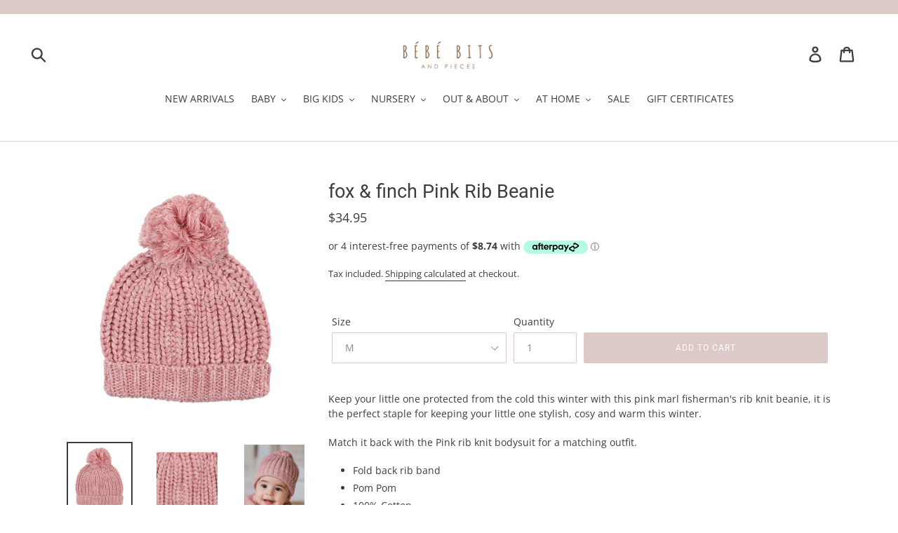

--- FILE ---
content_type: text/html; charset=utf-8
request_url: https://bebebits.com.au/products/fox-finch-pink-rib-beanie
body_size: 29638
content:
<!doctype html>
<!--[if IE 9]> <html class="ie9 no-js" lang="en"> <![endif]-->
<!--[if (gt IE 9)|!(IE)]><!--> <html class="no-js" lang="en"> <!--<![endif]-->
<head>
  <meta name="google-site-verification" content="1AhZnVQZs5q1idzsr7P87TTS8TnpmV-Q7U60Ge026Yw" />
  <meta charset="utf-8">
  <meta http-equiv="X-UA-Compatible" content="IE=edge,chrome=1">
  <meta name="viewport" content="width=device-width,initial-scale=1">
  <meta name="theme-color" content="#dbcac7">
  <link rel="canonical" href="https://bebebits.com.au/products/fox-finch-pink-rib-beanie">
  <meta name="google-site-verification" content="8eqeljIxSrRBGUokpnxC6z0q7w2gTpbx6BXtrj73zh4" />
    <!-- Google Tag Manager -->
  <script>(function(w,d,s,l,i){w[l]=w[l]||[];w[l].push({'gtm.start':
  new Date().getTime(),event:'gtm.js'});var f=d.getElementsByTagName(s)[0],
  j=d.createElement(s),dl=l!='dataLayer'?'&l='+l:'';j.async=true;j.src=
  'https://www.googletagmanager.com/gtm.js?id='+i+dl;f.parentNode.insertBefore(j,f);
  })(window,document,'script','dataLayer','GTM-PFKG4BX');</script>
  <!-- End Google Tag Manager -->
  
    <!-- Global site tag (gtag.js) - Google Ads: 468437864 -->
  <script async src="https://www.googletagmanager.com/gtag/js?id=AW-468437864"></script>
  <script>
    window.dataLayer = window.dataLayer || [];
    function gtag(){dataLayer.push(arguments);}
    gtag('js', new Date());

    gtag('config', 'AW-468437864');
  </script><link rel="shortcut icon" href="//bebebits.com.au/cdn/shop/files/Submark_32x32.jpg?v=1613547677" type="image/png"><title>fox &amp; finch Pink Rib Beanie
&ndash; www.bebebits.com.au</title><meta name="description" content="Keep your little one protected from the cold this winter with this pink marl fisherman&#39;s rib knit beanie, it is the perfect staple for keeping your little one stylish, cosy and warm this winter. Match it back with the Pink rib knit bodysuit for a matching outfit. Fold back rib band Pom Pom 100% Cotton Australian owned "><!-- /snippets/social-meta-tags.liquid -->




<meta property="og:site_name" content="www.bebebits.com.au">
<meta property="og:url" content="https://bebebits.com.au/products/fox-finch-pink-rib-beanie">
<meta property="og:title" content="fox & finch Pink Rib Beanie">
<meta property="og:type" content="product">
<meta property="og:description" content="Keep your little one protected from the cold this winter with this pink marl fisherman&#39;s rib knit beanie, it is the perfect staple for keeping your little one stylish, cosy and warm this winter. Match it back with the Pink rib knit bodysuit for a matching outfit. Fold back rib band Pom Pom 100% Cotton Australian owned ">

  <meta property="og:price:amount" content="34.95">
  <meta property="og:price:currency" content="AUD">

<meta property="og:image" content="http://bebebits.com.au/cdn/shop/products/F_FPinkRibBeanie_1200x1200.jpg?v=1685761884"><meta property="og:image" content="http://bebebits.com.au/cdn/shop/products/F_FPinkRibBeanieDetail_1200x1200.jpg?v=1679379461"><meta property="og:image" content="http://bebebits.com.au/cdn/shop/products/F_FPinkRibBeanieLifestyle_1200x1200.jpg?v=1679379461">
<meta property="og:image:secure_url" content="https://bebebits.com.au/cdn/shop/products/F_FPinkRibBeanie_1200x1200.jpg?v=1685761884"><meta property="og:image:secure_url" content="https://bebebits.com.au/cdn/shop/products/F_FPinkRibBeanieDetail_1200x1200.jpg?v=1679379461"><meta property="og:image:secure_url" content="https://bebebits.com.au/cdn/shop/products/F_FPinkRibBeanieLifestyle_1200x1200.jpg?v=1679379461">


<meta name="twitter:card" content="summary_large_image">
<meta name="twitter:title" content="fox & finch Pink Rib Beanie">
<meta name="twitter:description" content="Keep your little one protected from the cold this winter with this pink marl fisherman&#39;s rib knit beanie, it is the perfect staple for keeping your little one stylish, cosy and warm this winter. Match it back with the Pink rib knit bodysuit for a matching outfit. Fold back rib band Pom Pom 100% Cotton Australian owned ">


  <link href="//bebebits.com.au/cdn/shop/t/1/assets/theme.scss.css?v=33368997344268202281764120808" rel="stylesheet" type="text/css" media="all" />

  <script>
    var theme = {
      strings: {
        addToCart: "Add to cart",
        soldOut: "Sold out",
        unavailable: "Unavailable",
        regularPrice: "Regular price",
        sale: "Sale",
        showMore: "Show More",
        showLess: "Show Less",
        addressError: "Error looking up that address",
        addressNoResults: "No results for that address",
        addressQueryLimit: "You have exceeded the Google API usage limit. Consider upgrading to a \u003ca href=\"https:\/\/developers.google.com\/maps\/premium\/usage-limits\"\u003ePremium Plan\u003c\/a\u003e.",
        authError: "There was a problem authenticating your Google Maps account.",
        newWindow: "Opens in a new window.",
        external: "Opens external website.",
        newWindowExternal: "Opens external website in a new window."
      },
      moneyFormat: "${{amount}}"
    }

    document.documentElement.className = document.documentElement.className.replace('no-js', 'js');
  </script>

  <!--[if (lte IE 9) ]><script src="//bebebits.com.au/cdn/shop/t/1/assets/match-media.min.js?v=22265819453975888031536247234" type="text/javascript"></script><![endif]--><!--[if (gt IE 9)|!(IE)]><!--><script src="//bebebits.com.au/cdn/shop/t/1/assets/lazysizes.js?v=68441465964607740661536247233" async="async"></script><!--<![endif]-->
  <!--[if lte IE 9]><script src="//bebebits.com.au/cdn/shop/t/1/assets/lazysizes.min.js?5014"></script><![endif]-->

  <!--[if (gt IE 9)|!(IE)]><!--><script src="//bebebits.com.au/cdn/shop/t/1/assets/vendor.js?v=121857302354663160541536247234" defer="defer"></script><!--<![endif]-->
  <!--[if lte IE 9]><script src="//bebebits.com.au/cdn/shop/t/1/assets/vendor.js?v=121857302354663160541536247234"></script><![endif]-->

  <!--[if (gt IE 9)|!(IE)]><!--><script src="//bebebits.com.au/cdn/shop/t/1/assets/theme.js?v=161950477018278326151639151956" defer="defer"></script><!--<![endif]-->
  <!--[if lte IE 9]><script src="//bebebits.com.au/cdn/shop/t/1/assets/theme.js?v=161950477018278326151639151956"></script><![endif]-->

  <script>window.performance && window.performance.mark && window.performance.mark('shopify.content_for_header.start');</script><meta name="google-site-verification" content="yMfbF0oqGcaUEJtuywyxrYo3mIDuK5GxTMT1aR-68qU">
<meta id="shopify-digital-wallet" name="shopify-digital-wallet" content="/3583049797/digital_wallets/dialog">
<meta name="shopify-checkout-api-token" content="f4d85f1d88757aa2eb09f08677988204">
<meta id="in-context-paypal-metadata" data-shop-id="3583049797" data-venmo-supported="false" data-environment="production" data-locale="en_US" data-paypal-v4="true" data-currency="AUD">
<link rel="alternate" type="application/json+oembed" href="https://bebebits.com.au/products/fox-finch-pink-rib-beanie.oembed">
<script async="async" src="/checkouts/internal/preloads.js?locale=en-AU"></script>
<link rel="preconnect" href="https://shop.app" crossorigin="anonymous">
<script async="async" src="https://shop.app/checkouts/internal/preloads.js?locale=en-AU&shop_id=3583049797" crossorigin="anonymous"></script>
<script id="apple-pay-shop-capabilities" type="application/json">{"shopId":3583049797,"countryCode":"AU","currencyCode":"AUD","merchantCapabilities":["supports3DS"],"merchantId":"gid:\/\/shopify\/Shop\/3583049797","merchantName":"www.bebebits.com.au","requiredBillingContactFields":["postalAddress","email","phone"],"requiredShippingContactFields":["postalAddress","email","phone"],"shippingType":"shipping","supportedNetworks":["visa","masterCard","amex","jcb"],"total":{"type":"pending","label":"www.bebebits.com.au","amount":"1.00"},"shopifyPaymentsEnabled":true,"supportsSubscriptions":true}</script>
<script id="shopify-features" type="application/json">{"accessToken":"f4d85f1d88757aa2eb09f08677988204","betas":["rich-media-storefront-analytics"],"domain":"bebebits.com.au","predictiveSearch":true,"shopId":3583049797,"locale":"en"}</script>
<script>var Shopify = Shopify || {};
Shopify.shop = "www-bebebits-com-au.myshopify.com";
Shopify.locale = "en";
Shopify.currency = {"active":"AUD","rate":"1.0"};
Shopify.country = "AU";
Shopify.theme = {"name":"Debut","id":35922509893,"schema_name":"Debut","schema_version":"8.0.0","theme_store_id":796,"role":"main"};
Shopify.theme.handle = "null";
Shopify.theme.style = {"id":null,"handle":null};
Shopify.cdnHost = "bebebits.com.au/cdn";
Shopify.routes = Shopify.routes || {};
Shopify.routes.root = "/";</script>
<script type="module">!function(o){(o.Shopify=o.Shopify||{}).modules=!0}(window);</script>
<script>!function(o){function n(){var o=[];function n(){o.push(Array.prototype.slice.apply(arguments))}return n.q=o,n}var t=o.Shopify=o.Shopify||{};t.loadFeatures=n(),t.autoloadFeatures=n()}(window);</script>
<script>
  window.ShopifyPay = window.ShopifyPay || {};
  window.ShopifyPay.apiHost = "shop.app\/pay";
  window.ShopifyPay.redirectState = null;
</script>
<script id="shop-js-analytics" type="application/json">{"pageType":"product"}</script>
<script defer="defer" async type="module" src="//bebebits.com.au/cdn/shopifycloud/shop-js/modules/v2/client.init-shop-cart-sync_C5BV16lS.en.esm.js"></script>
<script defer="defer" async type="module" src="//bebebits.com.au/cdn/shopifycloud/shop-js/modules/v2/chunk.common_CygWptCX.esm.js"></script>
<script type="module">
  await import("//bebebits.com.au/cdn/shopifycloud/shop-js/modules/v2/client.init-shop-cart-sync_C5BV16lS.en.esm.js");
await import("//bebebits.com.au/cdn/shopifycloud/shop-js/modules/v2/chunk.common_CygWptCX.esm.js");

  window.Shopify.SignInWithShop?.initShopCartSync?.({"fedCMEnabled":true,"windoidEnabled":true});

</script>
<script>
  window.Shopify = window.Shopify || {};
  if (!window.Shopify.featureAssets) window.Shopify.featureAssets = {};
  window.Shopify.featureAssets['shop-js'] = {"shop-cart-sync":["modules/v2/client.shop-cart-sync_ZFArdW7E.en.esm.js","modules/v2/chunk.common_CygWptCX.esm.js"],"init-fed-cm":["modules/v2/client.init-fed-cm_CmiC4vf6.en.esm.js","modules/v2/chunk.common_CygWptCX.esm.js"],"shop-button":["modules/v2/client.shop-button_tlx5R9nI.en.esm.js","modules/v2/chunk.common_CygWptCX.esm.js"],"shop-cash-offers":["modules/v2/client.shop-cash-offers_DOA2yAJr.en.esm.js","modules/v2/chunk.common_CygWptCX.esm.js","modules/v2/chunk.modal_D71HUcav.esm.js"],"init-windoid":["modules/v2/client.init-windoid_sURxWdc1.en.esm.js","modules/v2/chunk.common_CygWptCX.esm.js"],"shop-toast-manager":["modules/v2/client.shop-toast-manager_ClPi3nE9.en.esm.js","modules/v2/chunk.common_CygWptCX.esm.js"],"init-shop-email-lookup-coordinator":["modules/v2/client.init-shop-email-lookup-coordinator_B8hsDcYM.en.esm.js","modules/v2/chunk.common_CygWptCX.esm.js"],"init-shop-cart-sync":["modules/v2/client.init-shop-cart-sync_C5BV16lS.en.esm.js","modules/v2/chunk.common_CygWptCX.esm.js"],"avatar":["modules/v2/client.avatar_BTnouDA3.en.esm.js"],"pay-button":["modules/v2/client.pay-button_FdsNuTd3.en.esm.js","modules/v2/chunk.common_CygWptCX.esm.js"],"init-customer-accounts":["modules/v2/client.init-customer-accounts_DxDtT_ad.en.esm.js","modules/v2/client.shop-login-button_C5VAVYt1.en.esm.js","modules/v2/chunk.common_CygWptCX.esm.js","modules/v2/chunk.modal_D71HUcav.esm.js"],"init-shop-for-new-customer-accounts":["modules/v2/client.init-shop-for-new-customer-accounts_ChsxoAhi.en.esm.js","modules/v2/client.shop-login-button_C5VAVYt1.en.esm.js","modules/v2/chunk.common_CygWptCX.esm.js","modules/v2/chunk.modal_D71HUcav.esm.js"],"shop-login-button":["modules/v2/client.shop-login-button_C5VAVYt1.en.esm.js","modules/v2/chunk.common_CygWptCX.esm.js","modules/v2/chunk.modal_D71HUcav.esm.js"],"init-customer-accounts-sign-up":["modules/v2/client.init-customer-accounts-sign-up_CPSyQ0Tj.en.esm.js","modules/v2/client.shop-login-button_C5VAVYt1.en.esm.js","modules/v2/chunk.common_CygWptCX.esm.js","modules/v2/chunk.modal_D71HUcav.esm.js"],"shop-follow-button":["modules/v2/client.shop-follow-button_Cva4Ekp9.en.esm.js","modules/v2/chunk.common_CygWptCX.esm.js","modules/v2/chunk.modal_D71HUcav.esm.js"],"checkout-modal":["modules/v2/client.checkout-modal_BPM8l0SH.en.esm.js","modules/v2/chunk.common_CygWptCX.esm.js","modules/v2/chunk.modal_D71HUcav.esm.js"],"lead-capture":["modules/v2/client.lead-capture_Bi8yE_yS.en.esm.js","modules/v2/chunk.common_CygWptCX.esm.js","modules/v2/chunk.modal_D71HUcav.esm.js"],"shop-login":["modules/v2/client.shop-login_D6lNrXab.en.esm.js","modules/v2/chunk.common_CygWptCX.esm.js","modules/v2/chunk.modal_D71HUcav.esm.js"],"payment-terms":["modules/v2/client.payment-terms_CZxnsJam.en.esm.js","modules/v2/chunk.common_CygWptCX.esm.js","modules/v2/chunk.modal_D71HUcav.esm.js"]};
</script>
<script>(function() {
  var isLoaded = false;
  function asyncLoad() {
    if (isLoaded) return;
    isLoaded = true;
    var urls = ["https:\/\/www.improvedcontactform.com\/icf.js?shop=www-bebebits-com-au.myshopify.com","\/\/www.powr.io\/powr.js?powr-token=www-bebebits-com-au.myshopify.com\u0026external-type=shopify\u0026shop=www-bebebits-com-au.myshopify.com","https:\/\/api.revy.io\/bundle.js?shop=www-bebebits-com-au.myshopify.com","\/\/cdn.secomapp.com\/promotionpopup\/cdn\/allshops\/www-bebebits-com-au\/1628741418.js?shop=www-bebebits-com-au.myshopify.com"];
    for (var i = 0; i < urls.length; i++) {
      var s = document.createElement('script');
      s.type = 'text/javascript';
      s.async = true;
      s.src = urls[i];
      var x = document.getElementsByTagName('script')[0];
      x.parentNode.insertBefore(s, x);
    }
  };
  if(window.attachEvent) {
    window.attachEvent('onload', asyncLoad);
  } else {
    window.addEventListener('load', asyncLoad, false);
  }
})();</script>
<script id="__st">var __st={"a":3583049797,"offset":28800,"reqid":"4534c89e-87e7-4506-b56a-7c19dc42ffd3-1768696312","pageurl":"bebebits.com.au\/products\/fox-finch-pink-rib-beanie","u":"8eae3a34f749","p":"product","rtyp":"product","rid":8220244574523};</script>
<script>window.ShopifyPaypalV4VisibilityTracking = true;</script>
<script id="captcha-bootstrap">!function(){'use strict';const t='contact',e='account',n='new_comment',o=[[t,t],['blogs',n],['comments',n],[t,'customer']],c=[[e,'customer_login'],[e,'guest_login'],[e,'recover_customer_password'],[e,'create_customer']],r=t=>t.map((([t,e])=>`form[action*='/${t}']:not([data-nocaptcha='true']) input[name='form_type'][value='${e}']`)).join(','),a=t=>()=>t?[...document.querySelectorAll(t)].map((t=>t.form)):[];function s(){const t=[...o],e=r(t);return a(e)}const i='password',u='form_key',d=['recaptcha-v3-token','g-recaptcha-response','h-captcha-response',i],f=()=>{try{return window.sessionStorage}catch{return}},m='__shopify_v',_=t=>t.elements[u];function p(t,e,n=!1){try{const o=window.sessionStorage,c=JSON.parse(o.getItem(e)),{data:r}=function(t){const{data:e,action:n}=t;return t[m]||n?{data:e,action:n}:{data:t,action:n}}(c);for(const[e,n]of Object.entries(r))t.elements[e]&&(t.elements[e].value=n);n&&o.removeItem(e)}catch(o){console.error('form repopulation failed',{error:o})}}const l='form_type',E='cptcha';function T(t){t.dataset[E]=!0}const w=window,h=w.document,L='Shopify',v='ce_forms',y='captcha';let A=!1;((t,e)=>{const n=(g='f06e6c50-85a8-45c8-87d0-21a2b65856fe',I='https://cdn.shopify.com/shopifycloud/storefront-forms-hcaptcha/ce_storefront_forms_captcha_hcaptcha.v1.5.2.iife.js',D={infoText:'Protected by hCaptcha',privacyText:'Privacy',termsText:'Terms'},(t,e,n)=>{const o=w[L][v],c=o.bindForm;if(c)return c(t,g,e,D).then(n);var r;o.q.push([[t,g,e,D],n]),r=I,A||(h.body.append(Object.assign(h.createElement('script'),{id:'captcha-provider',async:!0,src:r})),A=!0)});var g,I,D;w[L]=w[L]||{},w[L][v]=w[L][v]||{},w[L][v].q=[],w[L][y]=w[L][y]||{},w[L][y].protect=function(t,e){n(t,void 0,e),T(t)},Object.freeze(w[L][y]),function(t,e,n,w,h,L){const[v,y,A,g]=function(t,e,n){const i=e?o:[],u=t?c:[],d=[...i,...u],f=r(d),m=r(i),_=r(d.filter((([t,e])=>n.includes(e))));return[a(f),a(m),a(_),s()]}(w,h,L),I=t=>{const e=t.target;return e instanceof HTMLFormElement?e:e&&e.form},D=t=>v().includes(t);t.addEventListener('submit',(t=>{const e=I(t);if(!e)return;const n=D(e)&&!e.dataset.hcaptchaBound&&!e.dataset.recaptchaBound,o=_(e),c=g().includes(e)&&(!o||!o.value);(n||c)&&t.preventDefault(),c&&!n&&(function(t){try{if(!f())return;!function(t){const e=f();if(!e)return;const n=_(t);if(!n)return;const o=n.value;o&&e.removeItem(o)}(t);const e=Array.from(Array(32),(()=>Math.random().toString(36)[2])).join('');!function(t,e){_(t)||t.append(Object.assign(document.createElement('input'),{type:'hidden',name:u})),t.elements[u].value=e}(t,e),function(t,e){const n=f();if(!n)return;const o=[...t.querySelectorAll(`input[type='${i}']`)].map((({name:t})=>t)),c=[...d,...o],r={};for(const[a,s]of new FormData(t).entries())c.includes(a)||(r[a]=s);n.setItem(e,JSON.stringify({[m]:1,action:t.action,data:r}))}(t,e)}catch(e){console.error('failed to persist form',e)}}(e),e.submit())}));const S=(t,e)=>{t&&!t.dataset[E]&&(n(t,e.some((e=>e===t))),T(t))};for(const o of['focusin','change'])t.addEventListener(o,(t=>{const e=I(t);D(e)&&S(e,y())}));const B=e.get('form_key'),M=e.get(l),P=B&&M;t.addEventListener('DOMContentLoaded',(()=>{const t=y();if(P)for(const e of t)e.elements[l].value===M&&p(e,B);[...new Set([...A(),...v().filter((t=>'true'===t.dataset.shopifyCaptcha))])].forEach((e=>S(e,t)))}))}(h,new URLSearchParams(w.location.search),n,t,e,['guest_login'])})(!0,!0)}();</script>
<script integrity="sha256-4kQ18oKyAcykRKYeNunJcIwy7WH5gtpwJnB7kiuLZ1E=" data-source-attribution="shopify.loadfeatures" defer="defer" src="//bebebits.com.au/cdn/shopifycloud/storefront/assets/storefront/load_feature-a0a9edcb.js" crossorigin="anonymous"></script>
<script crossorigin="anonymous" defer="defer" src="//bebebits.com.au/cdn/shopifycloud/storefront/assets/shopify_pay/storefront-65b4c6d7.js?v=20250812"></script>
<script data-source-attribution="shopify.dynamic_checkout.dynamic.init">var Shopify=Shopify||{};Shopify.PaymentButton=Shopify.PaymentButton||{isStorefrontPortableWallets:!0,init:function(){window.Shopify.PaymentButton.init=function(){};var t=document.createElement("script");t.src="https://bebebits.com.au/cdn/shopifycloud/portable-wallets/latest/portable-wallets.en.js",t.type="module",document.head.appendChild(t)}};
</script>
<script data-source-attribution="shopify.dynamic_checkout.buyer_consent">
  function portableWalletsHideBuyerConsent(e){var t=document.getElementById("shopify-buyer-consent"),n=document.getElementById("shopify-subscription-policy-button");t&&n&&(t.classList.add("hidden"),t.setAttribute("aria-hidden","true"),n.removeEventListener("click",e))}function portableWalletsShowBuyerConsent(e){var t=document.getElementById("shopify-buyer-consent"),n=document.getElementById("shopify-subscription-policy-button");t&&n&&(t.classList.remove("hidden"),t.removeAttribute("aria-hidden"),n.addEventListener("click",e))}window.Shopify?.PaymentButton&&(window.Shopify.PaymentButton.hideBuyerConsent=portableWalletsHideBuyerConsent,window.Shopify.PaymentButton.showBuyerConsent=portableWalletsShowBuyerConsent);
</script>
<script data-source-attribution="shopify.dynamic_checkout.cart.bootstrap">document.addEventListener("DOMContentLoaded",(function(){function t(){return document.querySelector("shopify-accelerated-checkout-cart, shopify-accelerated-checkout")}if(t())Shopify.PaymentButton.init();else{new MutationObserver((function(e,n){t()&&(Shopify.PaymentButton.init(),n.disconnect())})).observe(document.body,{childList:!0,subtree:!0})}}));
</script>
<link id="shopify-accelerated-checkout-styles" rel="stylesheet" media="screen" href="https://bebebits.com.au/cdn/shopifycloud/portable-wallets/latest/accelerated-checkout-backwards-compat.css" crossorigin="anonymous">
<style id="shopify-accelerated-checkout-cart">
        #shopify-buyer-consent {
  margin-top: 1em;
  display: inline-block;
  width: 100%;
}

#shopify-buyer-consent.hidden {
  display: none;
}

#shopify-subscription-policy-button {
  background: none;
  border: none;
  padding: 0;
  text-decoration: underline;
  font-size: inherit;
  cursor: pointer;
}

#shopify-subscription-policy-button::before {
  box-shadow: none;
}

      </style>

<script>window.performance && window.performance.mark && window.performance.mark('shopify.content_for_header.end');</script>
<link rel="stylesheet" href="//bebebits.com.au/cdn/shop/t/1/assets/sca-pp.css?v=26248894406678077071566802692">
 <script>
  
	SCAPPLive = {};
  
  SCAPPShop = {};
    
  </script>
<script src="//bebebits.com.au/cdn/shop/t/1/assets/sca-pp-initial.js?v=110818084520433677481628741420" type="text/javascript"></script>
   
<link href="https://monorail-edge.shopifysvc.com" rel="dns-prefetch">
<script>(function(){if ("sendBeacon" in navigator && "performance" in window) {try {var session_token_from_headers = performance.getEntriesByType('navigation')[0].serverTiming.find(x => x.name == '_s').description;} catch {var session_token_from_headers = undefined;}var session_cookie_matches = document.cookie.match(/_shopify_s=([^;]*)/);var session_token_from_cookie = session_cookie_matches && session_cookie_matches.length === 2 ? session_cookie_matches[1] : "";var session_token = session_token_from_headers || session_token_from_cookie || "";function handle_abandonment_event(e) {var entries = performance.getEntries().filter(function(entry) {return /monorail-edge.shopifysvc.com/.test(entry.name);});if (!window.abandonment_tracked && entries.length === 0) {window.abandonment_tracked = true;var currentMs = Date.now();var navigation_start = performance.timing.navigationStart;var payload = {shop_id: 3583049797,url: window.location.href,navigation_start,duration: currentMs - navigation_start,session_token,page_type: "product"};window.navigator.sendBeacon("https://monorail-edge.shopifysvc.com/v1/produce", JSON.stringify({schema_id: "online_store_buyer_site_abandonment/1.1",payload: payload,metadata: {event_created_at_ms: currentMs,event_sent_at_ms: currentMs}}));}}window.addEventListener('pagehide', handle_abandonment_event);}}());</script>
<script id="web-pixels-manager-setup">(function e(e,d,r,n,o){if(void 0===o&&(o={}),!Boolean(null===(a=null===(i=window.Shopify)||void 0===i?void 0:i.analytics)||void 0===a?void 0:a.replayQueue)){var i,a;window.Shopify=window.Shopify||{};var t=window.Shopify;t.analytics=t.analytics||{};var s=t.analytics;s.replayQueue=[],s.publish=function(e,d,r){return s.replayQueue.push([e,d,r]),!0};try{self.performance.mark("wpm:start")}catch(e){}var l=function(){var e={modern:/Edge?\/(1{2}[4-9]|1[2-9]\d|[2-9]\d{2}|\d{4,})\.\d+(\.\d+|)|Firefox\/(1{2}[4-9]|1[2-9]\d|[2-9]\d{2}|\d{4,})\.\d+(\.\d+|)|Chrom(ium|e)\/(9{2}|\d{3,})\.\d+(\.\d+|)|(Maci|X1{2}).+ Version\/(15\.\d+|(1[6-9]|[2-9]\d|\d{3,})\.\d+)([,.]\d+|)( \(\w+\)|)( Mobile\/\w+|) Safari\/|Chrome.+OPR\/(9{2}|\d{3,})\.\d+\.\d+|(CPU[ +]OS|iPhone[ +]OS|CPU[ +]iPhone|CPU IPhone OS|CPU iPad OS)[ +]+(15[._]\d+|(1[6-9]|[2-9]\d|\d{3,})[._]\d+)([._]\d+|)|Android:?[ /-](13[3-9]|1[4-9]\d|[2-9]\d{2}|\d{4,})(\.\d+|)(\.\d+|)|Android.+Firefox\/(13[5-9]|1[4-9]\d|[2-9]\d{2}|\d{4,})\.\d+(\.\d+|)|Android.+Chrom(ium|e)\/(13[3-9]|1[4-9]\d|[2-9]\d{2}|\d{4,})\.\d+(\.\d+|)|SamsungBrowser\/([2-9]\d|\d{3,})\.\d+/,legacy:/Edge?\/(1[6-9]|[2-9]\d|\d{3,})\.\d+(\.\d+|)|Firefox\/(5[4-9]|[6-9]\d|\d{3,})\.\d+(\.\d+|)|Chrom(ium|e)\/(5[1-9]|[6-9]\d|\d{3,})\.\d+(\.\d+|)([\d.]+$|.*Safari\/(?![\d.]+ Edge\/[\d.]+$))|(Maci|X1{2}).+ Version\/(10\.\d+|(1[1-9]|[2-9]\d|\d{3,})\.\d+)([,.]\d+|)( \(\w+\)|)( Mobile\/\w+|) Safari\/|Chrome.+OPR\/(3[89]|[4-9]\d|\d{3,})\.\d+\.\d+|(CPU[ +]OS|iPhone[ +]OS|CPU[ +]iPhone|CPU IPhone OS|CPU iPad OS)[ +]+(10[._]\d+|(1[1-9]|[2-9]\d|\d{3,})[._]\d+)([._]\d+|)|Android:?[ /-](13[3-9]|1[4-9]\d|[2-9]\d{2}|\d{4,})(\.\d+|)(\.\d+|)|Mobile Safari.+OPR\/([89]\d|\d{3,})\.\d+\.\d+|Android.+Firefox\/(13[5-9]|1[4-9]\d|[2-9]\d{2}|\d{4,})\.\d+(\.\d+|)|Android.+Chrom(ium|e)\/(13[3-9]|1[4-9]\d|[2-9]\d{2}|\d{4,})\.\d+(\.\d+|)|Android.+(UC? ?Browser|UCWEB|U3)[ /]?(15\.([5-9]|\d{2,})|(1[6-9]|[2-9]\d|\d{3,})\.\d+)\.\d+|SamsungBrowser\/(5\.\d+|([6-9]|\d{2,})\.\d+)|Android.+MQ{2}Browser\/(14(\.(9|\d{2,})|)|(1[5-9]|[2-9]\d|\d{3,})(\.\d+|))(\.\d+|)|K[Aa][Ii]OS\/(3\.\d+|([4-9]|\d{2,})\.\d+)(\.\d+|)/},d=e.modern,r=e.legacy,n=navigator.userAgent;return n.match(d)?"modern":n.match(r)?"legacy":"unknown"}(),u="modern"===l?"modern":"legacy",c=(null!=n?n:{modern:"",legacy:""})[u],f=function(e){return[e.baseUrl,"/wpm","/b",e.hashVersion,"modern"===e.buildTarget?"m":"l",".js"].join("")}({baseUrl:d,hashVersion:r,buildTarget:u}),m=function(e){var d=e.version,r=e.bundleTarget,n=e.surface,o=e.pageUrl,i=e.monorailEndpoint;return{emit:function(e){var a=e.status,t=e.errorMsg,s=(new Date).getTime(),l=JSON.stringify({metadata:{event_sent_at_ms:s},events:[{schema_id:"web_pixels_manager_load/3.1",payload:{version:d,bundle_target:r,page_url:o,status:a,surface:n,error_msg:t},metadata:{event_created_at_ms:s}}]});if(!i)return console&&console.warn&&console.warn("[Web Pixels Manager] No Monorail endpoint provided, skipping logging."),!1;try{return self.navigator.sendBeacon.bind(self.navigator)(i,l)}catch(e){}var u=new XMLHttpRequest;try{return u.open("POST",i,!0),u.setRequestHeader("Content-Type","text/plain"),u.send(l),!0}catch(e){return console&&console.warn&&console.warn("[Web Pixels Manager] Got an unhandled error while logging to Monorail."),!1}}}}({version:r,bundleTarget:l,surface:e.surface,pageUrl:self.location.href,monorailEndpoint:e.monorailEndpoint});try{o.browserTarget=l,function(e){var d=e.src,r=e.async,n=void 0===r||r,o=e.onload,i=e.onerror,a=e.sri,t=e.scriptDataAttributes,s=void 0===t?{}:t,l=document.createElement("script"),u=document.querySelector("head"),c=document.querySelector("body");if(l.async=n,l.src=d,a&&(l.integrity=a,l.crossOrigin="anonymous"),s)for(var f in s)if(Object.prototype.hasOwnProperty.call(s,f))try{l.dataset[f]=s[f]}catch(e){}if(o&&l.addEventListener("load",o),i&&l.addEventListener("error",i),u)u.appendChild(l);else{if(!c)throw new Error("Did not find a head or body element to append the script");c.appendChild(l)}}({src:f,async:!0,onload:function(){if(!function(){var e,d;return Boolean(null===(d=null===(e=window.Shopify)||void 0===e?void 0:e.analytics)||void 0===d?void 0:d.initialized)}()){var d=window.webPixelsManager.init(e)||void 0;if(d){var r=window.Shopify.analytics;r.replayQueue.forEach((function(e){var r=e[0],n=e[1],o=e[2];d.publishCustomEvent(r,n,o)})),r.replayQueue=[],r.publish=d.publishCustomEvent,r.visitor=d.visitor,r.initialized=!0}}},onerror:function(){return m.emit({status:"failed",errorMsg:"".concat(f," has failed to load")})},sri:function(e){var d=/^sha384-[A-Za-z0-9+/=]+$/;return"string"==typeof e&&d.test(e)}(c)?c:"",scriptDataAttributes:o}),m.emit({status:"loading"})}catch(e){m.emit({status:"failed",errorMsg:(null==e?void 0:e.message)||"Unknown error"})}}})({shopId: 3583049797,storefrontBaseUrl: "https://bebebits.com.au",extensionsBaseUrl: "https://extensions.shopifycdn.com/cdn/shopifycloud/web-pixels-manager",monorailEndpoint: "https://monorail-edge.shopifysvc.com/unstable/produce_batch",surface: "storefront-renderer",enabledBetaFlags: ["2dca8a86"],webPixelsConfigList: [{"id":"1469940027","configuration":"{\"tagID\":\"2613468879266\"}","eventPayloadVersion":"v1","runtimeContext":"STRICT","scriptVersion":"18031546ee651571ed29edbe71a3550b","type":"APP","apiClientId":3009811,"privacyPurposes":["ANALYTICS","MARKETING","SALE_OF_DATA"],"dataSharingAdjustments":{"protectedCustomerApprovalScopes":["read_customer_address","read_customer_email","read_customer_name","read_customer_personal_data","read_customer_phone"]}},{"id":"881688891","configuration":"{\"config\":\"{\\\"pixel_id\\\":\\\"GT-PBG2BXF\\\",\\\"target_country\\\":\\\"AU\\\",\\\"gtag_events\\\":[{\\\"type\\\":\\\"purchase\\\",\\\"action_label\\\":\\\"MC-QK2Q40BPJQ\\\"},{\\\"type\\\":\\\"page_view\\\",\\\"action_label\\\":\\\"MC-QK2Q40BPJQ\\\"},{\\\"type\\\":\\\"view_item\\\",\\\"action_label\\\":\\\"MC-QK2Q40BPJQ\\\"}],\\\"enable_monitoring_mode\\\":false}\"}","eventPayloadVersion":"v1","runtimeContext":"OPEN","scriptVersion":"b2a88bafab3e21179ed38636efcd8a93","type":"APP","apiClientId":1780363,"privacyPurposes":[],"dataSharingAdjustments":{"protectedCustomerApprovalScopes":["read_customer_address","read_customer_email","read_customer_name","read_customer_personal_data","read_customer_phone"]}},{"id":"417431867","configuration":"{\"pixel_id\":\"424578732174017\",\"pixel_type\":\"facebook_pixel\",\"metaapp_system_user_token\":\"-\"}","eventPayloadVersion":"v1","runtimeContext":"OPEN","scriptVersion":"ca16bc87fe92b6042fbaa3acc2fbdaa6","type":"APP","apiClientId":2329312,"privacyPurposes":["ANALYTICS","MARKETING","SALE_OF_DATA"],"dataSharingAdjustments":{"protectedCustomerApprovalScopes":["read_customer_address","read_customer_email","read_customer_name","read_customer_personal_data","read_customer_phone"]}},{"id":"shopify-app-pixel","configuration":"{}","eventPayloadVersion":"v1","runtimeContext":"STRICT","scriptVersion":"0450","apiClientId":"shopify-pixel","type":"APP","privacyPurposes":["ANALYTICS","MARKETING"]},{"id":"shopify-custom-pixel","eventPayloadVersion":"v1","runtimeContext":"LAX","scriptVersion":"0450","apiClientId":"shopify-pixel","type":"CUSTOM","privacyPurposes":["ANALYTICS","MARKETING"]}],isMerchantRequest: false,initData: {"shop":{"name":"www.bebebits.com.au","paymentSettings":{"currencyCode":"AUD"},"myshopifyDomain":"www-bebebits-com-au.myshopify.com","countryCode":"AU","storefrontUrl":"https:\/\/bebebits.com.au"},"customer":null,"cart":null,"checkout":null,"productVariants":[{"price":{"amount":34.95,"currencyCode":"AUD"},"product":{"title":"fox \u0026 finch Pink Rib Beanie","vendor":"Knee High Agencies - Minihaha","id":"8220244574523","untranslatedTitle":"fox \u0026 finch Pink Rib Beanie","url":"\/products\/fox-finch-pink-rib-beanie","type":""},"id":"44735257444667","image":{"src":"\/\/bebebits.com.au\/cdn\/shop\/products\/F_FPinkRibBeanie.jpg?v=1685761884"},"sku":"","title":"XS","untranslatedTitle":"XS"},{"price":{"amount":34.95,"currencyCode":"AUD"},"product":{"title":"fox \u0026 finch Pink Rib Beanie","vendor":"Knee High Agencies - Minihaha","id":"8220244574523","untranslatedTitle":"fox \u0026 finch Pink Rib Beanie","url":"\/products\/fox-finch-pink-rib-beanie","type":""},"id":"44735257477435","image":{"src":"\/\/bebebits.com.au\/cdn\/shop\/products\/F_FPinkRibBeanie.jpg?v=1685761884"},"sku":"","title":"S","untranslatedTitle":"S"},{"price":{"amount":34.95,"currencyCode":"AUD"},"product":{"title":"fox \u0026 finch Pink Rib Beanie","vendor":"Knee High Agencies - Minihaha","id":"8220244574523","untranslatedTitle":"fox \u0026 finch Pink Rib Beanie","url":"\/products\/fox-finch-pink-rib-beanie","type":""},"id":"44735257510203","image":{"src":"\/\/bebebits.com.au\/cdn\/shop\/products\/F_FPinkRibBeanie.jpg?v=1685761884"},"sku":"","title":"M","untranslatedTitle":"M"},{"price":{"amount":34.95,"currencyCode":"AUD"},"product":{"title":"fox \u0026 finch Pink Rib Beanie","vendor":"Knee High Agencies - Minihaha","id":"8220244574523","untranslatedTitle":"fox \u0026 finch Pink Rib Beanie","url":"\/products\/fox-finch-pink-rib-beanie","type":""},"id":"44735257542971","image":{"src":"\/\/bebebits.com.au\/cdn\/shop\/products\/F_FPinkRibBeanie.jpg?v=1685761884"},"sku":"","title":"L","untranslatedTitle":"L"}],"purchasingCompany":null},},"https://bebebits.com.au/cdn","fcfee988w5aeb613cpc8e4bc33m6693e112",{"modern":"","legacy":""},{"shopId":"3583049797","storefrontBaseUrl":"https:\/\/bebebits.com.au","extensionBaseUrl":"https:\/\/extensions.shopifycdn.com\/cdn\/shopifycloud\/web-pixels-manager","surface":"storefront-renderer","enabledBetaFlags":"[\"2dca8a86\"]","isMerchantRequest":"false","hashVersion":"fcfee988w5aeb613cpc8e4bc33m6693e112","publish":"custom","events":"[[\"page_viewed\",{}],[\"product_viewed\",{\"productVariant\":{\"price\":{\"amount\":34.95,\"currencyCode\":\"AUD\"},\"product\":{\"title\":\"fox \u0026 finch Pink Rib Beanie\",\"vendor\":\"Knee High Agencies - Minihaha\",\"id\":\"8220244574523\",\"untranslatedTitle\":\"fox \u0026 finch Pink Rib Beanie\",\"url\":\"\/products\/fox-finch-pink-rib-beanie\",\"type\":\"\"},\"id\":\"44735257510203\",\"image\":{\"src\":\"\/\/bebebits.com.au\/cdn\/shop\/products\/F_FPinkRibBeanie.jpg?v=1685761884\"},\"sku\":\"\",\"title\":\"M\",\"untranslatedTitle\":\"M\"}}]]"});</script><script>
  window.ShopifyAnalytics = window.ShopifyAnalytics || {};
  window.ShopifyAnalytics.meta = window.ShopifyAnalytics.meta || {};
  window.ShopifyAnalytics.meta.currency = 'AUD';
  var meta = {"product":{"id":8220244574523,"gid":"gid:\/\/shopify\/Product\/8220244574523","vendor":"Knee High Agencies - Minihaha","type":"","handle":"fox-finch-pink-rib-beanie","variants":[{"id":44735257444667,"price":3495,"name":"fox \u0026 finch Pink Rib Beanie - XS","public_title":"XS","sku":""},{"id":44735257477435,"price":3495,"name":"fox \u0026 finch Pink Rib Beanie - S","public_title":"S","sku":""},{"id":44735257510203,"price":3495,"name":"fox \u0026 finch Pink Rib Beanie - M","public_title":"M","sku":""},{"id":44735257542971,"price":3495,"name":"fox \u0026 finch Pink Rib Beanie - L","public_title":"L","sku":""}],"remote":false},"page":{"pageType":"product","resourceType":"product","resourceId":8220244574523,"requestId":"4534c89e-87e7-4506-b56a-7c19dc42ffd3-1768696312"}};
  for (var attr in meta) {
    window.ShopifyAnalytics.meta[attr] = meta[attr];
  }
</script>
<script class="analytics">
  (function () {
    var customDocumentWrite = function(content) {
      var jquery = null;

      if (window.jQuery) {
        jquery = window.jQuery;
      } else if (window.Checkout && window.Checkout.$) {
        jquery = window.Checkout.$;
      }

      if (jquery) {
        jquery('body').append(content);
      }
    };

    var hasLoggedConversion = function(token) {
      if (token) {
        return document.cookie.indexOf('loggedConversion=' + token) !== -1;
      }
      return false;
    }

    var setCookieIfConversion = function(token) {
      if (token) {
        var twoMonthsFromNow = new Date(Date.now());
        twoMonthsFromNow.setMonth(twoMonthsFromNow.getMonth() + 2);

        document.cookie = 'loggedConversion=' + token + '; expires=' + twoMonthsFromNow;
      }
    }

    var trekkie = window.ShopifyAnalytics.lib = window.trekkie = window.trekkie || [];
    if (trekkie.integrations) {
      return;
    }
    trekkie.methods = [
      'identify',
      'page',
      'ready',
      'track',
      'trackForm',
      'trackLink'
    ];
    trekkie.factory = function(method) {
      return function() {
        var args = Array.prototype.slice.call(arguments);
        args.unshift(method);
        trekkie.push(args);
        return trekkie;
      };
    };
    for (var i = 0; i < trekkie.methods.length; i++) {
      var key = trekkie.methods[i];
      trekkie[key] = trekkie.factory(key);
    }
    trekkie.load = function(config) {
      trekkie.config = config || {};
      trekkie.config.initialDocumentCookie = document.cookie;
      var first = document.getElementsByTagName('script')[0];
      var script = document.createElement('script');
      script.type = 'text/javascript';
      script.onerror = function(e) {
        var scriptFallback = document.createElement('script');
        scriptFallback.type = 'text/javascript';
        scriptFallback.onerror = function(error) {
                var Monorail = {
      produce: function produce(monorailDomain, schemaId, payload) {
        var currentMs = new Date().getTime();
        var event = {
          schema_id: schemaId,
          payload: payload,
          metadata: {
            event_created_at_ms: currentMs,
            event_sent_at_ms: currentMs
          }
        };
        return Monorail.sendRequest("https://" + monorailDomain + "/v1/produce", JSON.stringify(event));
      },
      sendRequest: function sendRequest(endpointUrl, payload) {
        // Try the sendBeacon API
        if (window && window.navigator && typeof window.navigator.sendBeacon === 'function' && typeof window.Blob === 'function' && !Monorail.isIos12()) {
          var blobData = new window.Blob([payload], {
            type: 'text/plain'
          });

          if (window.navigator.sendBeacon(endpointUrl, blobData)) {
            return true;
          } // sendBeacon was not successful

        } // XHR beacon

        var xhr = new XMLHttpRequest();

        try {
          xhr.open('POST', endpointUrl);
          xhr.setRequestHeader('Content-Type', 'text/plain');
          xhr.send(payload);
        } catch (e) {
          console.log(e);
        }

        return false;
      },
      isIos12: function isIos12() {
        return window.navigator.userAgent.lastIndexOf('iPhone; CPU iPhone OS 12_') !== -1 || window.navigator.userAgent.lastIndexOf('iPad; CPU OS 12_') !== -1;
      }
    };
    Monorail.produce('monorail-edge.shopifysvc.com',
      'trekkie_storefront_load_errors/1.1',
      {shop_id: 3583049797,
      theme_id: 35922509893,
      app_name: "storefront",
      context_url: window.location.href,
      source_url: "//bebebits.com.au/cdn/s/trekkie.storefront.cd680fe47e6c39ca5d5df5f0a32d569bc48c0f27.min.js"});

        };
        scriptFallback.async = true;
        scriptFallback.src = '//bebebits.com.au/cdn/s/trekkie.storefront.cd680fe47e6c39ca5d5df5f0a32d569bc48c0f27.min.js';
        first.parentNode.insertBefore(scriptFallback, first);
      };
      script.async = true;
      script.src = '//bebebits.com.au/cdn/s/trekkie.storefront.cd680fe47e6c39ca5d5df5f0a32d569bc48c0f27.min.js';
      first.parentNode.insertBefore(script, first);
    };
    trekkie.load(
      {"Trekkie":{"appName":"storefront","development":false,"defaultAttributes":{"shopId":3583049797,"isMerchantRequest":null,"themeId":35922509893,"themeCityHash":"16979065920423174457","contentLanguage":"en","currency":"AUD","eventMetadataId":"93900532-aaaf-40a0-9c69-9f9df7684380"},"isServerSideCookieWritingEnabled":true,"monorailRegion":"shop_domain","enabledBetaFlags":["65f19447"]},"Session Attribution":{},"S2S":{"facebookCapiEnabled":true,"source":"trekkie-storefront-renderer","apiClientId":580111}}
    );

    var loaded = false;
    trekkie.ready(function() {
      if (loaded) return;
      loaded = true;

      window.ShopifyAnalytics.lib = window.trekkie;

      var originalDocumentWrite = document.write;
      document.write = customDocumentWrite;
      try { window.ShopifyAnalytics.merchantGoogleAnalytics.call(this); } catch(error) {};
      document.write = originalDocumentWrite;

      window.ShopifyAnalytics.lib.page(null,{"pageType":"product","resourceType":"product","resourceId":8220244574523,"requestId":"4534c89e-87e7-4506-b56a-7c19dc42ffd3-1768696312","shopifyEmitted":true});

      var match = window.location.pathname.match(/checkouts\/(.+)\/(thank_you|post_purchase)/)
      var token = match? match[1]: undefined;
      if (!hasLoggedConversion(token)) {
        setCookieIfConversion(token);
        window.ShopifyAnalytics.lib.track("Viewed Product",{"currency":"AUD","variantId":44735257444667,"productId":8220244574523,"productGid":"gid:\/\/shopify\/Product\/8220244574523","name":"fox \u0026 finch Pink Rib Beanie - XS","price":"34.95","sku":"","brand":"Knee High Agencies - Minihaha","variant":"XS","category":"","nonInteraction":true,"remote":false},undefined,undefined,{"shopifyEmitted":true});
      window.ShopifyAnalytics.lib.track("monorail:\/\/trekkie_storefront_viewed_product\/1.1",{"currency":"AUD","variantId":44735257444667,"productId":8220244574523,"productGid":"gid:\/\/shopify\/Product\/8220244574523","name":"fox \u0026 finch Pink Rib Beanie - XS","price":"34.95","sku":"","brand":"Knee High Agencies - Minihaha","variant":"XS","category":"","nonInteraction":true,"remote":false,"referer":"https:\/\/bebebits.com.au\/products\/fox-finch-pink-rib-beanie"});
      }
    });


        var eventsListenerScript = document.createElement('script');
        eventsListenerScript.async = true;
        eventsListenerScript.src = "//bebebits.com.au/cdn/shopifycloud/storefront/assets/shop_events_listener-3da45d37.js";
        document.getElementsByTagName('head')[0].appendChild(eventsListenerScript);

})();</script>
  <script>
  if (!window.ga || (window.ga && typeof window.ga !== 'function')) {
    window.ga = function ga() {
      (window.ga.q = window.ga.q || []).push(arguments);
      if (window.Shopify && window.Shopify.analytics && typeof window.Shopify.analytics.publish === 'function') {
        window.Shopify.analytics.publish("ga_stub_called", {}, {sendTo: "google_osp_migration"});
      }
      console.error("Shopify's Google Analytics stub called with:", Array.from(arguments), "\nSee https://help.shopify.com/manual/promoting-marketing/pixels/pixel-migration#google for more information.");
    };
    if (window.Shopify && window.Shopify.analytics && typeof window.Shopify.analytics.publish === 'function') {
      window.Shopify.analytics.publish("ga_stub_initialized", {}, {sendTo: "google_osp_migration"});
    }
  }
</script>
<script
  defer
  src="https://bebebits.com.au/cdn/shopifycloud/perf-kit/shopify-perf-kit-3.0.4.min.js"
  data-application="storefront-renderer"
  data-shop-id="3583049797"
  data-render-region="gcp-us-central1"
  data-page-type="product"
  data-theme-instance-id="35922509893"
  data-theme-name="Debut"
  data-theme-version="8.0.0"
  data-monorail-region="shop_domain"
  data-resource-timing-sampling-rate="10"
  data-shs="true"
  data-shs-beacon="true"
  data-shs-export-with-fetch="true"
  data-shs-logs-sample-rate="1"
  data-shs-beacon-endpoint="https://bebebits.com.au/api/collect"
></script>
</head>

<body class="template-product">
    <!-- Google Tag Manager (noscript) -->
  <noscript><iframe src="https://www.googletagmanager.com/ns.html?id=GTM-PFKG4BX"
  height="0" width="0" style="display:none;visibility:hidden"></iframe></noscript>
  <!-- End Google Tag Manager (noscript) -->

  <a class="in-page-link visually-hidden skip-link" href="#MainContent">Skip to content</a>

  <div id="SearchDrawer" class="search-bar drawer drawer--top" role="dialog" aria-modal="true" aria-label="Search">
    <div class="search-bar__table">
      <div class="search-bar__table-cell search-bar__form-wrapper">
        <form class="search search-bar__form" action="/search" method="get" role="search">
          <input class="search__input search-bar__input" type="search" name="q" value="" placeholder="Search" aria-label="Search">
          <button class="search-bar__submit search__submit btn--link" type="submit">
            <svg aria-hidden="true" focusable="false" role="presentation" class="icon icon-search" viewBox="0 0 37 40"><path d="M35.6 36l-9.8-9.8c4.1-5.4 3.6-13.2-1.3-18.1-5.4-5.4-14.2-5.4-19.7 0-5.4 5.4-5.4 14.2 0 19.7 2.6 2.6 6.1 4.1 9.8 4.1 3 0 5.9-1 8.3-2.8l9.8 9.8c.4.4.9.6 1.4.6s1-.2 1.4-.6c.9-.9.9-2.1.1-2.9zm-20.9-8.2c-2.6 0-5.1-1-7-2.9-3.9-3.9-3.9-10.1 0-14C9.6 9 12.2 8 14.7 8s5.1 1 7 2.9c3.9 3.9 3.9 10.1 0 14-1.9 1.9-4.4 2.9-7 2.9z"/></svg>
            <span class="icon__fallback-text">Submit</span>
          </button>
        </form>
      </div>
      <div class="search-bar__table-cell text-right">
        <button type="button" class="btn--link search-bar__close js-drawer-close">
          <svg aria-hidden="true" focusable="false" role="presentation" class="icon icon-close" viewBox="0 0 37 40"><path d="M21.3 23l11-11c.8-.8.8-2 0-2.8-.8-.8-2-.8-2.8 0l-11 11-11-11c-.8-.8-2-.8-2.8 0-.8.8-.8 2 0 2.8l11 11-11 11c-.8.8-.8 2 0 2.8.4.4.9.6 1.4.6s1-.2 1.4-.6l11-11 11 11c.4.4.9.6 1.4.6s1-.2 1.4-.6c.8-.8.8-2 0-2.8l-11-11z"/></svg>
          <span class="icon__fallback-text">Close search</span>
        </button>
      </div>
    </div>
  </div>

  <div id="shopify-section-header" class="shopify-section">
  <style>
    
      .site-header__logo-image {
        max-width: 165px;
      }
    

    
  </style>


<div data-section-id="header" data-section-type="header-section">
  
    
      <style>
        .announcement-bar {
          background-color: #dbcac7;
        }

        .announcement-bar--link:hover {
          

          
            
            background-color: #c7ada8;
          
        }

        .announcement-bar__message {
          color: #ffffff;
        }
      </style>

      
        <div class="announcement-bar">
      

        <p class="announcement-bar__message"></p>

      
        </div>
      

    
  

  <header class="site-header logo--center" role="banner">
    <div class="grid grid--no-gutters grid--table site-header__mobile-nav">
      
        <div class="grid__item small--hide medium-up--one-third">
          <div class="site-header__search">
            <form action="/search" method="get" class="search-header search" role="search">
  <input class="search-header__input search__input"
    type="search"
    name="q"
    placeholder="Search"
    aria-label="Search">
  <button class="search-header__submit search__submit btn--link site-header__icon" type="submit">
    <svg aria-hidden="true" focusable="false" role="presentation" class="icon icon-search" viewBox="0 0 37 40"><path d="M35.6 36l-9.8-9.8c4.1-5.4 3.6-13.2-1.3-18.1-5.4-5.4-14.2-5.4-19.7 0-5.4 5.4-5.4 14.2 0 19.7 2.6 2.6 6.1 4.1 9.8 4.1 3 0 5.9-1 8.3-2.8l9.8 9.8c.4.4.9.6 1.4.6s1-.2 1.4-.6c.9-.9.9-2.1.1-2.9zm-20.9-8.2c-2.6 0-5.1-1-7-2.9-3.9-3.9-3.9-10.1 0-14C9.6 9 12.2 8 14.7 8s5.1 1 7 2.9c3.9 3.9 3.9 10.1 0 14-1.9 1.9-4.4 2.9-7 2.9z"/></svg>
    <span class="icon__fallback-text">Submit</span>
  </button>
</form>

          </div>
        </div>
      

      

      <div class="grid__item medium-up--one-third logo-align--center">
        
        
          <div class="h2 site-header__logo">
        
          
<a href="/" class="site-header__logo-image site-header__logo-image--centered">
              
              <img class="lazyload js"
                   src="//bebebits.com.au/cdn/shop/files/BB_LogoHeader_300x300.png?v=1613560315"
                   data-src="//bebebits.com.au/cdn/shop/files/BB_LogoHeader_{width}x.png?v=1613560315"
                   data-widths="[180, 360, 540, 720, 900, 1080, 1296, 1512, 1728, 2048]"
                   data-aspectratio="3.0"
                   data-sizes="auto"
                   alt="www.bebebits.com.au"
                   style="max-width: 165px">
              <noscript>
                
                <img src="//bebebits.com.au/cdn/shop/files/BB_LogoHeader_165x.png?v=1613560315"
                     srcset="//bebebits.com.au/cdn/shop/files/BB_LogoHeader_165x.png?v=1613560315 1x, //bebebits.com.au/cdn/shop/files/BB_LogoHeader_165x@2x.png?v=1613560315 2x"
                     alt="www.bebebits.com.au"
                     style="max-width: 165px;">
              </noscript>
            </a>
          
        
          </div>
        
      </div>

      

      <div class="grid__item medium-up--one-third text-right site-header__icons site-header__icons--plus">
        <div class="site-header__icons-wrapper">
          

          <button type="button" class="btn--link site-header__icon site-header__search-toggle js-drawer-open-top medium-up--hide">
            <svg aria-hidden="true" focusable="false" role="presentation" class="icon icon-search" viewBox="0 0 37 40"><path d="M35.6 36l-9.8-9.8c4.1-5.4 3.6-13.2-1.3-18.1-5.4-5.4-14.2-5.4-19.7 0-5.4 5.4-5.4 14.2 0 19.7 2.6 2.6 6.1 4.1 9.8 4.1 3 0 5.9-1 8.3-2.8l9.8 9.8c.4.4.9.6 1.4.6s1-.2 1.4-.6c.9-.9.9-2.1.1-2.9zm-20.9-8.2c-2.6 0-5.1-1-7-2.9-3.9-3.9-3.9-10.1 0-14C9.6 9 12.2 8 14.7 8s5.1 1 7 2.9c3.9 3.9 3.9 10.1 0 14-1.9 1.9-4.4 2.9-7 2.9z"/></svg>
            <span class="icon__fallback-text">Search</span>
          </button>

          
            
              <a href="/account/login" class="site-header__icon site-header__account">
                <svg aria-hidden="true" focusable="false" role="presentation" class="icon icon-login" viewBox="0 0 28.33 37.68"><path d="M14.17 14.9a7.45 7.45 0 1 0-7.5-7.45 7.46 7.46 0 0 0 7.5 7.45zm0-10.91a3.45 3.45 0 1 1-3.5 3.46A3.46 3.46 0 0 1 14.17 4zM14.17 16.47A14.18 14.18 0 0 0 0 30.68c0 1.41.66 4 5.11 5.66a27.17 27.17 0 0 0 9.06 1.34c6.54 0 14.17-1.84 14.17-7a14.18 14.18 0 0 0-14.17-14.21zm0 17.21c-6.3 0-10.17-1.77-10.17-3a10.17 10.17 0 1 1 20.33 0c.01 1.23-3.86 3-10.16 3z"/></svg>
                <span class="icon__fallback-text">Log in</span>
              </a>
            
          

          <a href="/cart" class="site-header__icon site-header__cart">
            <svg aria-hidden="true" focusable="false" role="presentation" class="icon icon-cart" viewBox="0 0 37 40"><path d="M36.5 34.8L33.3 8h-5.9C26.7 3.9 23 .8 18.5.8S10.3 3.9 9.6 8H3.7L.5 34.8c-.2 1.5.4 2.4.9 3 .5.5 1.4 1.2 3.1 1.2h28c1.3 0 2.4-.4 3.1-1.3.7-.7 1-1.8.9-2.9zm-18-30c2.2 0 4.1 1.4 4.7 3.2h-9.5c.7-1.9 2.6-3.2 4.8-3.2zM4.5 35l2.8-23h2.2v3c0 1.1.9 2 2 2s2-.9 2-2v-3h10v3c0 1.1.9 2 2 2s2-.9 2-2v-3h2.2l2.8 23h-28z"/></svg>
            <span class="icon__fallback-text">Cart</span>
            
          </a>

          
            <button type="button" class="btn--link site-header__icon site-header__menu js-mobile-nav-toggle mobile-nav--open" aria-controls="navigation"  aria-expanded="false" aria-label="Menu">
              <svg aria-hidden="true" focusable="false" role="presentation" class="icon icon-hamburger" viewBox="0 0 37 40"><path d="M33.5 25h-30c-1.1 0-2-.9-2-2s.9-2 2-2h30c1.1 0 2 .9 2 2s-.9 2-2 2zm0-11.5h-30c-1.1 0-2-.9-2-2s.9-2 2-2h30c1.1 0 2 .9 2 2s-.9 2-2 2zm0 23h-30c-1.1 0-2-.9-2-2s.9-2 2-2h30c1.1 0 2 .9 2 2s-.9 2-2 2z"/></svg>
              <svg aria-hidden="true" focusable="false" role="presentation" class="icon icon-close" viewBox="0 0 37 40"><path d="M21.3 23l11-11c.8-.8.8-2 0-2.8-.8-.8-2-.8-2.8 0l-11 11-11-11c-.8-.8-2-.8-2.8 0-.8.8-.8 2 0 2.8l11 11-11 11c-.8.8-.8 2 0 2.8.4.4.9.6 1.4.6s1-.2 1.4-.6l11-11 11 11c.4.4.9.6 1.4.6s1-.2 1.4-.6c.8-.8.8-2 0-2.8l-11-11z"/></svg>
            </button>
          
        </div>

      </div>
    </div>

    <nav class="mobile-nav-wrapper medium-up--hide" role="navigation">
      <ul id="MobileNav" class="mobile-nav">
        
<li class="mobile-nav__item border-bottom">
            
              <a href="/collections/new-arrivals" class="mobile-nav__link">
                <span class="mobile-nav__label">NEW ARRIVALS</span>
              </a>
            
          </li>
        
<li class="mobile-nav__item border-bottom">
            
              
              <button type="button" class="btn--link js-toggle-submenu mobile-nav__link" data-target="baby-2" data-level="1" aria-expanded="false">
                <span class="mobile-nav__label">BABY</span>
                <div class="mobile-nav__icon">
                  <svg aria-hidden="true" focusable="false" role="presentation" class="icon icon-chevron-right" viewBox="0 0 284.49 498.98"><defs><style>.cls-1{fill:#231f20}</style></defs><path class="cls-1" d="M223.18 628.49a35 35 0 0 1-24.75-59.75L388.17 379 198.43 189.26a35 35 0 0 1 49.5-49.5l214.49 214.49a35 35 0 0 1 0 49.5L247.93 618.24a34.89 34.89 0 0 1-24.75 10.25z" transform="translate(-188.18 -129.51)"/></svg>
                </div>
              </button>
              <ul class="mobile-nav__dropdown" data-parent="baby-2" data-level="2">
                <li class="visually-hidden" tabindex="-1" data-menu-title="2">BABY Menu</li>
                <li class="mobile-nav__item border-bottom">
                  <div class="mobile-nav__table">
                    <div class="mobile-nav__table-cell mobile-nav__return">
                      <button class="btn--link js-toggle-submenu mobile-nav__return-btn" type="button" aria-expanded="true" aria-label="BABY">
                        <svg aria-hidden="true" focusable="false" role="presentation" class="icon icon-chevron-left" viewBox="0 0 284.49 498.98"><defs><style>.cls-1{fill:#231f20}</style></defs><path class="cls-1" d="M437.67 129.51a35 35 0 0 1 24.75 59.75L272.67 379l189.75 189.74a35 35 0 1 1-49.5 49.5L198.43 403.75a35 35 0 0 1 0-49.5l214.49-214.49a34.89 34.89 0 0 1 24.75-10.25z" transform="translate(-188.18 -129.51)"/></svg>
                      </button>
                    </div>
                    <span class="mobile-nav__sublist-link mobile-nav__sublist-header mobile-nav__sublist-header--main-nav-parent">
                      <span class="mobile-nav__label">BABY</span>
                    </span>
                  </div>
                </li>

                
                  <li class="mobile-nav__item border-bottom">
                    
                      
                      <button type="button" class="btn--link js-toggle-submenu mobile-nav__link mobile-nav__sublist-link" data-target="clothing-2-1" aria-expanded="false">
                        <span class="mobile-nav__label">CLOTHING</span>
                        <div class="mobile-nav__icon">
                          <svg aria-hidden="true" focusable="false" role="presentation" class="icon icon-chevron-right" viewBox="0 0 284.49 498.98"><defs><style>.cls-1{fill:#231f20}</style></defs><path class="cls-1" d="M223.18 628.49a35 35 0 0 1-24.75-59.75L388.17 379 198.43 189.26a35 35 0 0 1 49.5-49.5l214.49 214.49a35 35 0 0 1 0 49.5L247.93 618.24a34.89 34.89 0 0 1-24.75 10.25z" transform="translate(-188.18 -129.51)"/></svg>
                        </div>
                      </button>
                      <ul class="mobile-nav__dropdown" data-parent="clothing-2-1" data-level="3">
                        <li class="visually-hidden" tabindex="-1" data-menu-title="3">CLOTHING Menu</li>
                        <li class="mobile-nav__item border-bottom">
                          <div class="mobile-nav__table">
                            <div class="mobile-nav__table-cell mobile-nav__return">
                              <button type="button" class="btn--link js-toggle-submenu mobile-nav__return-btn" data-target="baby-2" aria-expanded="true" aria-label="CLOTHING">
                                <svg aria-hidden="true" focusable="false" role="presentation" class="icon icon-chevron-left" viewBox="0 0 284.49 498.98"><defs><style>.cls-1{fill:#231f20}</style></defs><path class="cls-1" d="M437.67 129.51a35 35 0 0 1 24.75 59.75L272.67 379l189.75 189.74a35 35 0 1 1-49.5 49.5L198.43 403.75a35 35 0 0 1 0-49.5l214.49-214.49a34.89 34.89 0 0 1 24.75-10.25z" transform="translate(-188.18 -129.51)"/></svg>
                              </button>
                            </div>
                            <a href="/collections/baby" class="mobile-nav__sublist-link mobile-nav__sublist-header">
                              <span class="mobile-nav__label">CLOTHING</span>
                            </a>
                          </div>
                        </li>
                        
                          <li class="mobile-nav__item border-bottom">
                            <a href="/collections/boy-0-2yr" class="mobile-nav__sublist-link">
                              <span class="mobile-nav__label">BOY 0-2YR</span>
                            </a>
                          </li>
                        
                          <li class="mobile-nav__item border-bottom">
                            <a href="/collections/girl-0-2yr" class="mobile-nav__sublist-link">
                              <span class="mobile-nav__label">GIRL 0-2YR</span>
                            </a>
                          </li>
                        
                          <li class="mobile-nav__item border-bottom">
                            <a href="/collections/unisex-0-2yr" class="mobile-nav__sublist-link">
                              <span class="mobile-nav__label">UNISEX 0-2YR</span>
                            </a>
                          </li>
                        
                          <li class="mobile-nav__item border-bottom">
                            <a href="/collections/special-occasions" class="mobile-nav__sublist-link">
                              <span class="mobile-nav__label">SPECIAL OCCASIONS</span>
                            </a>
                          </li>
                        
                          <li class="mobile-nav__item border-bottom">
                            <a href="/collections/singlets" class="mobile-nav__sublist-link">
                              <span class="mobile-nav__label">SINGLETS &amp; UNDIES</span>
                            </a>
                          </li>
                        
                          <li class="mobile-nav__item border-bottom">
                            <a href="/collections/sleep" class="mobile-nav__sublist-link">
                              <span class="mobile-nav__label">SLEEP</span>
                            </a>
                          </li>
                        
                          <li class="mobile-nav__item border-bottom">
                            <a href="/collections/socks-tights" class="mobile-nav__sublist-link">
                              <span class="mobile-nav__label">SOCKS &amp; TIGHTS</span>
                            </a>
                          </li>
                        
                          <li class="mobile-nav__item border-bottom">
                            <a href="/collections/shoes-1" class="mobile-nav__sublist-link">
                              <span class="mobile-nav__label">SHOES 0-2YR</span>
                            </a>
                          </li>
                        
                          <li class="mobile-nav__item border-bottom">
                            <a href="/collections/nappies-accessories" class="mobile-nav__sublist-link">
                              <span class="mobile-nav__label">NAPPIES &amp; ACCESSORIES</span>
                            </a>
                          </li>
                        
                          <li class="mobile-nav__item border-bottom">
                            <a href="/collections/core-range" class="mobile-nav__sublist-link">
                              <span class="mobile-nav__label">CORE RANGE</span>
                            </a>
                          </li>
                        
                          <li class="mobile-nav__item">
                            <a href="/collections/swimwear" class="mobile-nav__sublist-link">
                              <span class="mobile-nav__label">SWIMWEAR + ACCESSORIES</span>
                            </a>
                          </li>
                        
                      </ul>
                    
                  </li>
                
                  <li class="mobile-nav__item border-bottom">
                    
                      
                      <button type="button" class="btn--link js-toggle-submenu mobile-nav__link mobile-nav__sublist-link" data-target="accessories-2-2" aria-expanded="false">
                        <span class="mobile-nav__label">ACCESSORIES</span>
                        <div class="mobile-nav__icon">
                          <svg aria-hidden="true" focusable="false" role="presentation" class="icon icon-chevron-right" viewBox="0 0 284.49 498.98"><defs><style>.cls-1{fill:#231f20}</style></defs><path class="cls-1" d="M223.18 628.49a35 35 0 0 1-24.75-59.75L388.17 379 198.43 189.26a35 35 0 0 1 49.5-49.5l214.49 214.49a35 35 0 0 1 0 49.5L247.93 618.24a34.89 34.89 0 0 1-24.75 10.25z" transform="translate(-188.18 -129.51)"/></svg>
                        </div>
                      </button>
                      <ul class="mobile-nav__dropdown" data-parent="accessories-2-2" data-level="3">
                        <li class="visually-hidden" tabindex="-1" data-menu-title="3">ACCESSORIES Menu</li>
                        <li class="mobile-nav__item border-bottom">
                          <div class="mobile-nav__table">
                            <div class="mobile-nav__table-cell mobile-nav__return">
                              <button type="button" class="btn--link js-toggle-submenu mobile-nav__return-btn" data-target="baby-2" aria-expanded="true" aria-label="ACCESSORIES">
                                <svg aria-hidden="true" focusable="false" role="presentation" class="icon icon-chevron-left" viewBox="0 0 284.49 498.98"><defs><style>.cls-1{fill:#231f20}</style></defs><path class="cls-1" d="M437.67 129.51a35 35 0 0 1 24.75 59.75L272.67 379l189.75 189.74a35 35 0 1 1-49.5 49.5L198.43 403.75a35 35 0 0 1 0-49.5l214.49-214.49a34.89 34.89 0 0 1 24.75-10.25z" transform="translate(-188.18 -129.51)"/></svg>
                              </button>
                            </div>
                            <a href="/collections/baby" class="mobile-nav__sublist-link mobile-nav__sublist-header">
                              <span class="mobile-nav__label">ACCESSORIES</span>
                            </a>
                          </div>
                        </li>
                        
                          <li class="mobile-nav__item border-bottom">
                            <a href="/collections/dummies" class="mobile-nav__sublist-link">
                              <span class="mobile-nav__label">DUMMIES</span>
                            </a>
                          </li>
                        
                          <li class="mobile-nav__item border-bottom">
                            <a href="/collections/ear-muffs" class="mobile-nav__sublist-link">
                              <span class="mobile-nav__label">EAR MUFFS</span>
                            </a>
                          </li>
                        
                          <li class="mobile-nav__item border-bottom">
                            <a href="/collections/hats-beanies" class="mobile-nav__sublist-link">
                              <span class="mobile-nav__label">HATS | BEANIES | HAIR | MITTENS</span>
                            </a>
                          </li>
                        
                          <li class="mobile-nav__item border-bottom">
                            <a href="/collections/jewellery" class="mobile-nav__sublist-link">
                              <span class="mobile-nav__label">JEWELLERY</span>
                            </a>
                          </li>
                        
                          <li class="mobile-nav__item">
                            <a href="/collections/sunglasses" class="mobile-nav__sublist-link">
                              <span class="mobile-nav__label">SUNGLASSES</span>
                            </a>
                          </li>
                        
                      </ul>
                    
                  </li>
                
                  <li class="mobile-nav__item border-bottom">
                    
                      
                      <button type="button" class="btn--link js-toggle-submenu mobile-nav__link mobile-nav__sublist-link" data-target="skincare-2-3" aria-expanded="false">
                        <span class="mobile-nav__label">SKINCARE</span>
                        <div class="mobile-nav__icon">
                          <svg aria-hidden="true" focusable="false" role="presentation" class="icon icon-chevron-right" viewBox="0 0 284.49 498.98"><defs><style>.cls-1{fill:#231f20}</style></defs><path class="cls-1" d="M223.18 628.49a35 35 0 0 1-24.75-59.75L388.17 379 198.43 189.26a35 35 0 0 1 49.5-49.5l214.49 214.49a35 35 0 0 1 0 49.5L247.93 618.24a34.89 34.89 0 0 1-24.75 10.25z" transform="translate(-188.18 -129.51)"/></svg>
                        </div>
                      </button>
                      <ul class="mobile-nav__dropdown" data-parent="skincare-2-3" data-level="3">
                        <li class="visually-hidden" tabindex="-1" data-menu-title="3">SKINCARE Menu</li>
                        <li class="mobile-nav__item border-bottom">
                          <div class="mobile-nav__table">
                            <div class="mobile-nav__table-cell mobile-nav__return">
                              <button type="button" class="btn--link js-toggle-submenu mobile-nav__return-btn" data-target="baby-2" aria-expanded="true" aria-label="SKINCARE">
                                <svg aria-hidden="true" focusable="false" role="presentation" class="icon icon-chevron-left" viewBox="0 0 284.49 498.98"><defs><style>.cls-1{fill:#231f20}</style></defs><path class="cls-1" d="M437.67 129.51a35 35 0 0 1 24.75 59.75L272.67 379l189.75 189.74a35 35 0 1 1-49.5 49.5L198.43 403.75a35 35 0 0 1 0-49.5l214.49-214.49a34.89 34.89 0 0 1 24.75-10.25z" transform="translate(-188.18 -129.51)"/></svg>
                              </button>
                            </div>
                            <a href="/collections/baby" class="mobile-nav__sublist-link mobile-nav__sublist-header">
                              <span class="mobile-nav__label">SKINCARE</span>
                            </a>
                          </div>
                        </li>
                        
                          <li class="mobile-nav__item border-bottom">
                            <a href="/collections/bottom-balms" class="mobile-nav__sublist-link">
                              <span class="mobile-nav__label">BOTTOM BALMS</span>
                            </a>
                          </li>
                        
                          <li class="mobile-nav__item border-bottom">
                            <a href="/collections/massage-essential-oils" class="mobile-nav__sublist-link">
                              <span class="mobile-nav__label">MASSAGE &amp; ESSENTIAL OILS</span>
                            </a>
                          </li>
                        
                          <li class="mobile-nav__item border-bottom">
                            <a href="/collections/moisturisers-lotions" class="mobile-nav__sublist-link">
                              <span class="mobile-nav__label">MOISTURISERS &amp; LOTIONS</span>
                            </a>
                          </li>
                        
                          <li class="mobile-nav__item border-bottom">
                            <a href="/collections/soaps-bodywash" class="mobile-nav__sublist-link">
                              <span class="mobile-nav__label">SOAPS &amp; BODYWASH</span>
                            </a>
                          </li>
                        
                          <li class="mobile-nav__item">
                            <a href="/collections/kid-safe-makeup-accessories" class="mobile-nav__sublist-link">
                              <span class="mobile-nav__label">KID SAFE MAKEUP + ACCESSORIES</span>
                            </a>
                          </li>
                        
                      </ul>
                    
                  </li>
                
                  <li class="mobile-nav__item">
                    
                      
                      <button type="button" class="btn--link js-toggle-submenu mobile-nav__link mobile-nav__sublist-link" data-target="feeding-teething-2-4" aria-expanded="false">
                        <span class="mobile-nav__label">FEEDING & TEETHING</span>
                        <div class="mobile-nav__icon">
                          <svg aria-hidden="true" focusable="false" role="presentation" class="icon icon-chevron-right" viewBox="0 0 284.49 498.98"><defs><style>.cls-1{fill:#231f20}</style></defs><path class="cls-1" d="M223.18 628.49a35 35 0 0 1-24.75-59.75L388.17 379 198.43 189.26a35 35 0 0 1 49.5-49.5l214.49 214.49a35 35 0 0 1 0 49.5L247.93 618.24a34.89 34.89 0 0 1-24.75 10.25z" transform="translate(-188.18 -129.51)"/></svg>
                        </div>
                      </button>
                      <ul class="mobile-nav__dropdown" data-parent="feeding-teething-2-4" data-level="3">
                        <li class="visually-hidden" tabindex="-1" data-menu-title="3">FEEDING & TEETHING Menu</li>
                        <li class="mobile-nav__item border-bottom">
                          <div class="mobile-nav__table">
                            <div class="mobile-nav__table-cell mobile-nav__return">
                              <button type="button" class="btn--link js-toggle-submenu mobile-nav__return-btn" data-target="baby-2" aria-expanded="true" aria-label="FEEDING & TEETHING">
                                <svg aria-hidden="true" focusable="false" role="presentation" class="icon icon-chevron-left" viewBox="0 0 284.49 498.98"><defs><style>.cls-1{fill:#231f20}</style></defs><path class="cls-1" d="M437.67 129.51a35 35 0 0 1 24.75 59.75L272.67 379l189.75 189.74a35 35 0 1 1-49.5 49.5L198.43 403.75a35 35 0 0 1 0-49.5l214.49-214.49a34.89 34.89 0 0 1 24.75-10.25z" transform="translate(-188.18 -129.51)"/></svg>
                              </button>
                            </div>
                            <a href="/collections/baby" class="mobile-nav__sublist-link mobile-nav__sublist-header">
                              <span class="mobile-nav__label">FEEDING & TEETHING</span>
                            </a>
                          </div>
                        </li>
                        
                          <li class="mobile-nav__item border-bottom">
                            <a href="/collections/bottles-accessories" class="mobile-nav__sublist-link">
                              <span class="mobile-nav__label">BOTTLES &amp; ACCESSORIES</span>
                            </a>
                          </li>
                        
                          <li class="mobile-nav__item border-bottom">
                            <a href="/collections/breast-pumps-accessories" class="mobile-nav__sublist-link">
                              <span class="mobile-nav__label">BREAST PUMPS &amp; ACCESSORIES</span>
                            </a>
                          </li>
                        
                          <li class="mobile-nav__item border-bottom">
                            <a href="/collections/dinnerware-cutlery" class="mobile-nav__sublist-link">
                              <span class="mobile-nav__label">DINNERWARE &amp; CUTLERY</span>
                            </a>
                          </li>
                        
                          <li class="mobile-nav__item border-bottom">
                            <a href="/collections/highchairs" class="mobile-nav__sublist-link">
                              <span class="mobile-nav__label">HIGHCHAIRS</span>
                            </a>
                          </li>
                        
                          <li class="mobile-nav__item border-bottom">
                            <a href="/collections/teething-toys-accessories" class="mobile-nav__sublist-link">
                              <span class="mobile-nav__label">TEETHING TOYS &amp; ACCESSORIES</span>
                            </a>
                          </li>
                        
                          <li class="mobile-nav__item">
                            <a href="/collections/bibs-1" class="mobile-nav__sublist-link">
                              <span class="mobile-nav__label">BIBS</span>
                            </a>
                          </li>
                        
                      </ul>
                    
                  </li>
                
              </ul>
            
          </li>
        
<li class="mobile-nav__item border-bottom">
            
              
              <button type="button" class="btn--link js-toggle-submenu mobile-nav__link" data-target="big-kids-3" data-level="1" aria-expanded="false">
                <span class="mobile-nav__label">BIG KIDS</span>
                <div class="mobile-nav__icon">
                  <svg aria-hidden="true" focusable="false" role="presentation" class="icon icon-chevron-right" viewBox="0 0 284.49 498.98"><defs><style>.cls-1{fill:#231f20}</style></defs><path class="cls-1" d="M223.18 628.49a35 35 0 0 1-24.75-59.75L388.17 379 198.43 189.26a35 35 0 0 1 49.5-49.5l214.49 214.49a35 35 0 0 1 0 49.5L247.93 618.24a34.89 34.89 0 0 1-24.75 10.25z" transform="translate(-188.18 -129.51)"/></svg>
                </div>
              </button>
              <ul class="mobile-nav__dropdown" data-parent="big-kids-3" data-level="2">
                <li class="visually-hidden" tabindex="-1" data-menu-title="2">BIG KIDS Menu</li>
                <li class="mobile-nav__item border-bottom">
                  <div class="mobile-nav__table">
                    <div class="mobile-nav__table-cell mobile-nav__return">
                      <button class="btn--link js-toggle-submenu mobile-nav__return-btn" type="button" aria-expanded="true" aria-label="BIG KIDS">
                        <svg aria-hidden="true" focusable="false" role="presentation" class="icon icon-chevron-left" viewBox="0 0 284.49 498.98"><defs><style>.cls-1{fill:#231f20}</style></defs><path class="cls-1" d="M437.67 129.51a35 35 0 0 1 24.75 59.75L272.67 379l189.75 189.74a35 35 0 1 1-49.5 49.5L198.43 403.75a35 35 0 0 1 0-49.5l214.49-214.49a34.89 34.89 0 0 1 24.75-10.25z" transform="translate(-188.18 -129.51)"/></svg>
                      </button>
                    </div>
                    <span class="mobile-nav__sublist-link mobile-nav__sublist-header mobile-nav__sublist-header--main-nav-parent">
                      <span class="mobile-nav__label">BIG KIDS</span>
                    </span>
                  </div>
                </li>

                
                  <li class="mobile-nav__item border-bottom">
                    
                      <a href="/collections/boy-3-7yr" class="mobile-nav__sublist-link">
                        <span class="mobile-nav__label">BOY 3-7YR</span>
                      </a>
                    
                  </li>
                
                  <li class="mobile-nav__item border-bottom">
                    
                      <a href="/collections/girl-3-7yr" class="mobile-nav__sublist-link">
                        <span class="mobile-nav__label">GIRL 3-7YR</span>
                      </a>
                    
                  </li>
                
                  <li class="mobile-nav__item border-bottom">
                    
                      <a href="/collections/unisex-3-7yr" class="mobile-nav__sublist-link">
                        <span class="mobile-nav__label">UNISEX 3-7YR</span>
                      </a>
                    
                  </li>
                
                  <li class="mobile-nav__item border-bottom">
                    
                      <a href="/collections/shoes" class="mobile-nav__sublist-link">
                        <span class="mobile-nav__label">SHOES 3-7YR</span>
                      </a>
                    
                  </li>
                
                  <li class="mobile-nav__item border-bottom">
                    
                      <a href="/collections/kids-back-packs" class="mobile-nav__sublist-link">
                        <span class="mobile-nav__label">KIDS BACK PACKS</span>
                      </a>
                    
                  </li>
                
                  <li class="mobile-nav__item">
                    
                      <a href="/collections/mums-dads" class="mobile-nav__sublist-link">
                        <span class="mobile-nav__label">MUMS + DADS</span>
                      </a>
                    
                  </li>
                
              </ul>
            
          </li>
        
<li class="mobile-nav__item border-bottom">
            
              
              <button type="button" class="btn--link js-toggle-submenu mobile-nav__link" data-target="nursery-4" data-level="1" aria-expanded="false">
                <span class="mobile-nav__label">NURSERY</span>
                <div class="mobile-nav__icon">
                  <svg aria-hidden="true" focusable="false" role="presentation" class="icon icon-chevron-right" viewBox="0 0 284.49 498.98"><defs><style>.cls-1{fill:#231f20}</style></defs><path class="cls-1" d="M223.18 628.49a35 35 0 0 1-24.75-59.75L388.17 379 198.43 189.26a35 35 0 0 1 49.5-49.5l214.49 214.49a35 35 0 0 1 0 49.5L247.93 618.24a34.89 34.89 0 0 1-24.75 10.25z" transform="translate(-188.18 -129.51)"/></svg>
                </div>
              </button>
              <ul class="mobile-nav__dropdown" data-parent="nursery-4" data-level="2">
                <li class="visually-hidden" tabindex="-1" data-menu-title="2">NURSERY Menu</li>
                <li class="mobile-nav__item border-bottom">
                  <div class="mobile-nav__table">
                    <div class="mobile-nav__table-cell mobile-nav__return">
                      <button class="btn--link js-toggle-submenu mobile-nav__return-btn" type="button" aria-expanded="true" aria-label="NURSERY">
                        <svg aria-hidden="true" focusable="false" role="presentation" class="icon icon-chevron-left" viewBox="0 0 284.49 498.98"><defs><style>.cls-1{fill:#231f20}</style></defs><path class="cls-1" d="M437.67 129.51a35 35 0 0 1 24.75 59.75L272.67 379l189.75 189.74a35 35 0 1 1-49.5 49.5L198.43 403.75a35 35 0 0 1 0-49.5l214.49-214.49a34.89 34.89 0 0 1 24.75-10.25z" transform="translate(-188.18 -129.51)"/></svg>
                      </button>
                    </div>
                    <span class="mobile-nav__sublist-link mobile-nav__sublist-header mobile-nav__sublist-header--main-nav-parent">
                      <span class="mobile-nav__label">NURSERY</span>
                    </span>
                  </div>
                </li>

                
                  <li class="mobile-nav__item border-bottom">
                    
                      <a href="/collections/bassinets" class="mobile-nav__sublist-link">
                        <span class="mobile-nav__label">BASSINETS</span>
                      </a>
                    
                  </li>
                
                  <li class="mobile-nav__item border-bottom">
                    
                      <a href="/collections/bouncers-rockers-walkers-swings" class="mobile-nav__sublist-link">
                        <span class="mobile-nav__label">BOUNCERS | ROCKERS | WALKERS | SWINGS</span>
                      </a>
                    
                  </li>
                
                  <li class="mobile-nav__item border-bottom">
                    
                      <a href="/collections/furniture" class="mobile-nav__sublist-link">
                        <span class="mobile-nav__label">FURNITURE</span>
                      </a>
                    
                  </li>
                
                  <li class="mobile-nav__item border-bottom">
                    
                      <a href="/collections/keepsakes" class="mobile-nav__sublist-link">
                        <span class="mobile-nav__label">KEEPSAKES</span>
                      </a>
                    
                  </li>
                
                  <li class="mobile-nav__item border-bottom">
                    
                      <a href="/collections/manchester" class="mobile-nav__sublist-link">
                        <span class="mobile-nav__label">MANCHESTER</span>
                      </a>
                    
                  </li>
                
                  <li class="mobile-nav__item border-bottom">
                    
                      <a href="/collections/mattresses" class="mobile-nav__sublist-link">
                        <span class="mobile-nav__label">MATTRESSES</span>
                      </a>
                    
                  </li>
                
                  <li class="mobile-nav__item border-bottom">
                    
                      <a href="/collections/mobiles" class="mobile-nav__sublist-link">
                        <span class="mobile-nav__label">MOBILES</span>
                      </a>
                    
                  </li>
                
                  <li class="mobile-nav__item border-bottom">
                    
                      <a href="/collections/monitors" class="mobile-nav__sublist-link">
                        <span class="mobile-nav__label">MONITORS</span>
                      </a>
                    
                  </li>
                
                  <li class="mobile-nav__item border-bottom">
                    
                      <a href="/collections/sleep-inserts-sleep-aids" class="mobile-nav__sublist-link">
                        <span class="mobile-nav__label">SLEEP INSERTS &amp; SLEEP AIDS</span>
                      </a>
                    
                  </li>
                
                  <li class="mobile-nav__item border-bottom">
                    
                      <a href="/collections/toys" class="mobile-nav__sublist-link">
                        <span class="mobile-nav__label">TOYS</span>
                      </a>
                    
                  </li>
                
                  <li class="mobile-nav__item">
                    
                      <a href="/collections/other" class="mobile-nav__sublist-link">
                        <span class="mobile-nav__label">OTHER</span>
                      </a>
                    
                  </li>
                
              </ul>
            
          </li>
        
<li class="mobile-nav__item border-bottom">
            
              
              <button type="button" class="btn--link js-toggle-submenu mobile-nav__link" data-target="out-about-5" data-level="1" aria-expanded="false">
                <span class="mobile-nav__label">OUT & ABOUT</span>
                <div class="mobile-nav__icon">
                  <svg aria-hidden="true" focusable="false" role="presentation" class="icon icon-chevron-right" viewBox="0 0 284.49 498.98"><defs><style>.cls-1{fill:#231f20}</style></defs><path class="cls-1" d="M223.18 628.49a35 35 0 0 1-24.75-59.75L388.17 379 198.43 189.26a35 35 0 0 1 49.5-49.5l214.49 214.49a35 35 0 0 1 0 49.5L247.93 618.24a34.89 34.89 0 0 1-24.75 10.25z" transform="translate(-188.18 -129.51)"/></svg>
                </div>
              </button>
              <ul class="mobile-nav__dropdown" data-parent="out-about-5" data-level="2">
                <li class="visually-hidden" tabindex="-1" data-menu-title="2">OUT & ABOUT Menu</li>
                <li class="mobile-nav__item border-bottom">
                  <div class="mobile-nav__table">
                    <div class="mobile-nav__table-cell mobile-nav__return">
                      <button class="btn--link js-toggle-submenu mobile-nav__return-btn" type="button" aria-expanded="true" aria-label="OUT & ABOUT">
                        <svg aria-hidden="true" focusable="false" role="presentation" class="icon icon-chevron-left" viewBox="0 0 284.49 498.98"><defs><style>.cls-1{fill:#231f20}</style></defs><path class="cls-1" d="M437.67 129.51a35 35 0 0 1 24.75 59.75L272.67 379l189.75 189.74a35 35 0 1 1-49.5 49.5L198.43 403.75a35 35 0 0 1 0-49.5l214.49-214.49a34.89 34.89 0 0 1 24.75-10.25z" transform="translate(-188.18 -129.51)"/></svg>
                      </button>
                    </div>
                    <span class="mobile-nav__sublist-link mobile-nav__sublist-header mobile-nav__sublist-header--main-nav-parent">
                      <span class="mobile-nav__label">OUT & ABOUT</span>
                    </span>
                  </div>
                </li>

                
                  <li class="mobile-nav__item border-bottom">
                    
                      <a href="/collections/capsules" class="mobile-nav__sublist-link">
                        <span class="mobile-nav__label">CAPSULES</span>
                      </a>
                    
                  </li>
                
                  <li class="mobile-nav__item border-bottom">
                    
                      <a href="/collections/carriers-slings" class="mobile-nav__sublist-link">
                        <span class="mobile-nav__label">CARRIERS &amp; SLINGS</span>
                      </a>
                    
                  </li>
                
                  <li class="mobile-nav__item border-bottom">
                    
                      <a href="/collections/car-seats" class="mobile-nav__sublist-link">
                        <span class="mobile-nav__label">CARSEATS</span>
                      </a>
                    
                  </li>
                
                  <li class="mobile-nav__item border-bottom">
                    
                      <a href="/collections/prams" class="mobile-nav__sublist-link">
                        <span class="mobile-nav__label">PRAMS</span>
                      </a>
                    
                  </li>
                
                  <li class="mobile-nav__item border-bottom">
                    
                      <a href="/collections/travel-cots" class="mobile-nav__sublist-link">
                        <span class="mobile-nav__label">TRAVEL COTS | PORTACOTS</span>
                      </a>
                    
                  </li>
                
                  <li class="mobile-nav__item border-bottom">
                    
                      <a href="/collections/packages-out-about" class="mobile-nav__sublist-link">
                        <span class="mobile-nav__label">PACKAGES </span>
                      </a>
                    
                  </li>
                
                  <li class="mobile-nav__item border-bottom">
                    
                      <a href="/collections/wet-weather-gear" class="mobile-nav__sublist-link">
                        <span class="mobile-nav__label">WET WEATHER GEAR</span>
                      </a>
                    
                  </li>
                
                  <li class="mobile-nav__item">
                    
                      <a href="/collections/nappy-bags" class="mobile-nav__sublist-link">
                        <span class="mobile-nav__label">NAPPY BAGS</span>
                      </a>
                    
                  </li>
                
              </ul>
            
          </li>
        
<li class="mobile-nav__item border-bottom">
            
              
              <button type="button" class="btn--link js-toggle-submenu mobile-nav__link" data-target="at-home-6" data-level="1" aria-expanded="false">
                <span class="mobile-nav__label">AT HOME</span>
                <div class="mobile-nav__icon">
                  <svg aria-hidden="true" focusable="false" role="presentation" class="icon icon-chevron-right" viewBox="0 0 284.49 498.98"><defs><style>.cls-1{fill:#231f20}</style></defs><path class="cls-1" d="M223.18 628.49a35 35 0 0 1-24.75-59.75L388.17 379 198.43 189.26a35 35 0 0 1 49.5-49.5l214.49 214.49a35 35 0 0 1 0 49.5L247.93 618.24a34.89 34.89 0 0 1-24.75 10.25z" transform="translate(-188.18 -129.51)"/></svg>
                </div>
              </button>
              <ul class="mobile-nav__dropdown" data-parent="at-home-6" data-level="2">
                <li class="visually-hidden" tabindex="-1" data-menu-title="2">AT HOME Menu</li>
                <li class="mobile-nav__item border-bottom">
                  <div class="mobile-nav__table">
                    <div class="mobile-nav__table-cell mobile-nav__return">
                      <button class="btn--link js-toggle-submenu mobile-nav__return-btn" type="button" aria-expanded="true" aria-label="AT HOME">
                        <svg aria-hidden="true" focusable="false" role="presentation" class="icon icon-chevron-left" viewBox="0 0 284.49 498.98"><defs><style>.cls-1{fill:#231f20}</style></defs><path class="cls-1" d="M437.67 129.51a35 35 0 0 1 24.75 59.75L272.67 379l189.75 189.74a35 35 0 1 1-49.5 49.5L198.43 403.75a35 35 0 0 1 0-49.5l214.49-214.49a34.89 34.89 0 0 1 24.75-10.25z" transform="translate(-188.18 -129.51)"/></svg>
                      </button>
                    </div>
                    <span class="mobile-nav__sublist-link mobile-nav__sublist-header mobile-nav__sublist-header--main-nav-parent">
                      <span class="mobile-nav__label">AT HOME</span>
                    </span>
                  </div>
                </li>

                
                  <li class="mobile-nav__item border-bottom">
                    
                      <a href="/collections/baths-accessories" class="mobile-nav__sublist-link">
                        <span class="mobile-nav__label">BATHS &amp; ACCESSORIES</span>
                      </a>
                    
                  </li>
                
                  <li class="mobile-nav__item border-bottom">
                    
                      <a href="/collections/glider-chairs-ottomans" class="mobile-nav__sublist-link">
                        <span class="mobile-nav__label">GLIDER CHAIRS &amp; OTTOMANS</span>
                      </a>
                    
                  </li>
                
                  <li class="mobile-nav__item border-bottom">
                    
                      <a href="/collections/maternity-accessories-body-pillows" class="mobile-nav__sublist-link">
                        <span class="mobile-nav__label">MATERNITY ACCESSORIES + BODY PILLOWS</span>
                      </a>
                    
                  </li>
                
                  <li class="mobile-nav__item border-bottom">
                    
                      <a href="/collections/playmats" class="mobile-nav__sublist-link">
                        <span class="mobile-nav__label">PLAYMATS </span>
                      </a>
                    
                  </li>
                
                  <li class="mobile-nav__item border-bottom">
                    
                      <a href="/collections/skincare-adults" class="mobile-nav__sublist-link">
                        <span class="mobile-nav__label">SKINCARE - ADULTS</span>
                      </a>
                    
                  </li>
                
                  <li class="mobile-nav__item border-bottom">
                    
                      <a href="/collections/health-tonics-teas" class="mobile-nav__sublist-link">
                        <span class="mobile-nav__label">HEALTH TONICS + TEAS</span>
                      </a>
                    
                  </li>
                
                  <li class="mobile-nav__item border-bottom">
                    
                      <a href="/collections/health-care-baby" class="mobile-nav__sublist-link">
                        <span class="mobile-nav__label">HEALTH CARE - BABY</span>
                      </a>
                    
                  </li>
                
                  <li class="mobile-nav__item">
                    
                      <a href="/collections/books-activities" class="mobile-nav__sublist-link">
                        <span class="mobile-nav__label">BOOKS + ACTIVITIES</span>
                      </a>
                    
                  </li>
                
              </ul>
            
          </li>
        
<li class="mobile-nav__item border-bottom">
            
              <a href="/collections/sale" class="mobile-nav__link">
                <span class="mobile-nav__label">SALE</span>
              </a>
            
          </li>
        
<li class="mobile-nav__item">
            
              <a href="/collections/gift-certificate" class="mobile-nav__link">
                <span class="mobile-nav__label">GIFT CERTIFICATES</span>
              </a>
            
          </li>
        
      </ul>
    </nav>
  </header>

  
  <nav class="small--hide border-bottom" id="AccessibleNav" role="navigation">
    <ul class="site-nav list--inline site-nav--centered" id="SiteNav">
  



    
      <li>
        <a href="/collections/new-arrivals" class="site-nav__link site-nav__link--main">
          <span class="site-nav__label">NEW ARRIVALS</span>
        </a>
      </li>
    
  



    
      <li class="site-nav--has-dropdown site-nav--has-centered-dropdown">
        <button class="site-nav__link site-nav__link--main site-nav__link--button" type="button" aria-haspopup="true" aria-expanded="false" aria-controls="SiteNavLabel-baby">
          <span class="site-nav__label">BABY</span><svg aria-hidden="true" focusable="false" role="presentation" class="icon icon--wide icon-chevron-down" viewBox="0 0 498.98 284.49"><defs><style>.cls-1{fill:#231f20}</style></defs><path class="cls-1" d="M80.93 271.76A35 35 0 0 1 140.68 247l189.74 189.75L520.16 247a35 35 0 1 1 49.5 49.5L355.17 511a35 35 0 0 1-49.5 0L91.18 296.5a34.89 34.89 0 0 1-10.25-24.74z" transform="translate(-80.93 -236.76)"/></svg>
        </button>

        <div class="site-nav__dropdown site-nav__dropdown--centered" id="SiteNavLabel-baby">
          
            <div class="site-nav__childlist">
              <ul class="site-nav__childlist-grid">
                
                  
                    <li class="site-nav__childlist-item">
                      <a href="/collections/baby" class="site-nav__link site-nav__child-link site-nav__child-link--parent">
                        <span class="site-nav__label">CLOTHING</span>
                      </a>

                      
                        <ul>
                        
                          <li>
                            <a href="/collections/boy-0-2yr" class="site-nav__link site-nav__child-link">
                              <span class="site-nav__label">BOY 0-2YR</span>
                            </a>
                          </li>
                        
                          <li>
                            <a href="/collections/girl-0-2yr" class="site-nav__link site-nav__child-link">
                              <span class="site-nav__label">GIRL 0-2YR</span>
                            </a>
                          </li>
                        
                          <li>
                            <a href="/collections/unisex-0-2yr" class="site-nav__link site-nav__child-link">
                              <span class="site-nav__label">UNISEX 0-2YR</span>
                            </a>
                          </li>
                        
                          <li>
                            <a href="/collections/special-occasions" class="site-nav__link site-nav__child-link">
                              <span class="site-nav__label">SPECIAL OCCASIONS</span>
                            </a>
                          </li>
                        
                          <li>
                            <a href="/collections/singlets" class="site-nav__link site-nav__child-link">
                              <span class="site-nav__label">SINGLETS &amp; UNDIES</span>
                            </a>
                          </li>
                        
                          <li>
                            <a href="/collections/sleep" class="site-nav__link site-nav__child-link">
                              <span class="site-nav__label">SLEEP</span>
                            </a>
                          </li>
                        
                          <li>
                            <a href="/collections/socks-tights" class="site-nav__link site-nav__child-link">
                              <span class="site-nav__label">SOCKS &amp; TIGHTS</span>
                            </a>
                          </li>
                        
                          <li>
                            <a href="/collections/shoes-1" class="site-nav__link site-nav__child-link">
                              <span class="site-nav__label">SHOES 0-2YR</span>
                            </a>
                          </li>
                        
                          <li>
                            <a href="/collections/nappies-accessories" class="site-nav__link site-nav__child-link">
                              <span class="site-nav__label">NAPPIES &amp; ACCESSORIES</span>
                            </a>
                          </li>
                        
                          <li>
                            <a href="/collections/core-range" class="site-nav__link site-nav__child-link">
                              <span class="site-nav__label">CORE RANGE</span>
                            </a>
                          </li>
                        
                          <li>
                            <a href="/collections/swimwear" class="site-nav__link site-nav__child-link">
                              <span class="site-nav__label">SWIMWEAR + ACCESSORIES</span>
                            </a>
                          </li>
                        
                        </ul>
                      

                    </li>
                  
                    <li class="site-nav__childlist-item">
                      <a href="/collections/baby" class="site-nav__link site-nav__child-link site-nav__child-link--parent">
                        <span class="site-nav__label">ACCESSORIES</span>
                      </a>

                      
                        <ul>
                        
                          <li>
                            <a href="/collections/dummies" class="site-nav__link site-nav__child-link">
                              <span class="site-nav__label">DUMMIES</span>
                            </a>
                          </li>
                        
                          <li>
                            <a href="/collections/ear-muffs" class="site-nav__link site-nav__child-link">
                              <span class="site-nav__label">EAR MUFFS</span>
                            </a>
                          </li>
                        
                          <li>
                            <a href="/collections/hats-beanies" class="site-nav__link site-nav__child-link">
                              <span class="site-nav__label">HATS | BEANIES | HAIR | MITTENS</span>
                            </a>
                          </li>
                        
                          <li>
                            <a href="/collections/jewellery" class="site-nav__link site-nav__child-link">
                              <span class="site-nav__label">JEWELLERY</span>
                            </a>
                          </li>
                        
                          <li>
                            <a href="/collections/sunglasses" class="site-nav__link site-nav__child-link">
                              <span class="site-nav__label">SUNGLASSES</span>
                            </a>
                          </li>
                        
                        </ul>
                      

                    </li>
                  
                    <li class="site-nav__childlist-item">
                      <a href="/collections/baby" class="site-nav__link site-nav__child-link site-nav__child-link--parent">
                        <span class="site-nav__label">SKINCARE</span>
                      </a>

                      
                        <ul>
                        
                          <li>
                            <a href="/collections/bottom-balms" class="site-nav__link site-nav__child-link">
                              <span class="site-nav__label">BOTTOM BALMS</span>
                            </a>
                          </li>
                        
                          <li>
                            <a href="/collections/massage-essential-oils" class="site-nav__link site-nav__child-link">
                              <span class="site-nav__label">MASSAGE &amp; ESSENTIAL OILS</span>
                            </a>
                          </li>
                        
                          <li>
                            <a href="/collections/moisturisers-lotions" class="site-nav__link site-nav__child-link">
                              <span class="site-nav__label">MOISTURISERS &amp; LOTIONS</span>
                            </a>
                          </li>
                        
                          <li>
                            <a href="/collections/soaps-bodywash" class="site-nav__link site-nav__child-link">
                              <span class="site-nav__label">SOAPS &amp; BODYWASH</span>
                            </a>
                          </li>
                        
                          <li>
                            <a href="/collections/kid-safe-makeup-accessories" class="site-nav__link site-nav__child-link">
                              <span class="site-nav__label">KID SAFE MAKEUP + ACCESSORIES</span>
                            </a>
                          </li>
                        
                        </ul>
                      

                    </li>
                  
                    <li class="site-nav__childlist-item">
                      <a href="/collections/baby" class="site-nav__link site-nav__child-link site-nav__child-link--parent">
                        <span class="site-nav__label">FEEDING &amp; TEETHING</span>
                      </a>

                      
                        <ul>
                        
                          <li>
                            <a href="/collections/bottles-accessories" class="site-nav__link site-nav__child-link">
                              <span class="site-nav__label">BOTTLES &amp; ACCESSORIES</span>
                            </a>
                          </li>
                        
                          <li>
                            <a href="/collections/breast-pumps-accessories" class="site-nav__link site-nav__child-link">
                              <span class="site-nav__label">BREAST PUMPS &amp; ACCESSORIES</span>
                            </a>
                          </li>
                        
                          <li>
                            <a href="/collections/dinnerware-cutlery" class="site-nav__link site-nav__child-link">
                              <span class="site-nav__label">DINNERWARE &amp; CUTLERY</span>
                            </a>
                          </li>
                        
                          <li>
                            <a href="/collections/highchairs" class="site-nav__link site-nav__child-link">
                              <span class="site-nav__label">HIGHCHAIRS</span>
                            </a>
                          </li>
                        
                          <li>
                            <a href="/collections/teething-toys-accessories" class="site-nav__link site-nav__child-link">
                              <span class="site-nav__label">TEETHING TOYS &amp; ACCESSORIES</span>
                            </a>
                          </li>
                        
                          <li>
                            <a href="/collections/bibs-1" class="site-nav__link site-nav__child-link">
                              <span class="site-nav__label">BIBS</span>
                            </a>
                          </li>
                        
                        </ul>
                      

                    </li>
                  
                
              </ul>
            </div>

          
        </div>
      </li>
    
  



    
      <li class="site-nav--has-dropdown">
        <button class="site-nav__link site-nav__link--main site-nav__link--button" type="button" aria-haspopup="true" aria-expanded="false" aria-controls="SiteNavLabel-big-kids">
          <span class="site-nav__label">BIG KIDS</span><svg aria-hidden="true" focusable="false" role="presentation" class="icon icon--wide icon-chevron-down" viewBox="0 0 498.98 284.49"><defs><style>.cls-1{fill:#231f20}</style></defs><path class="cls-1" d="M80.93 271.76A35 35 0 0 1 140.68 247l189.74 189.75L520.16 247a35 35 0 1 1 49.5 49.5L355.17 511a35 35 0 0 1-49.5 0L91.18 296.5a34.89 34.89 0 0 1-10.25-24.74z" transform="translate(-80.93 -236.76)"/></svg>
        </button>

        <div class="site-nav__dropdown" id="SiteNavLabel-big-kids">
          
            <ul>
              
                <li>
                  <a href="/collections/boy-3-7yr" class="site-nav__link site-nav__child-link">
                    <span class="site-nav__label">BOY 3-7YR</span>
                  </a>
                </li>
              
                <li>
                  <a href="/collections/girl-3-7yr" class="site-nav__link site-nav__child-link">
                    <span class="site-nav__label">GIRL 3-7YR</span>
                  </a>
                </li>
              
                <li>
                  <a href="/collections/unisex-3-7yr" class="site-nav__link site-nav__child-link">
                    <span class="site-nav__label">UNISEX 3-7YR</span>
                  </a>
                </li>
              
                <li>
                  <a href="/collections/shoes" class="site-nav__link site-nav__child-link">
                    <span class="site-nav__label">SHOES 3-7YR</span>
                  </a>
                </li>
              
                <li>
                  <a href="/collections/kids-back-packs" class="site-nav__link site-nav__child-link">
                    <span class="site-nav__label">KIDS BACK PACKS</span>
                  </a>
                </li>
              
                <li>
                  <a href="/collections/mums-dads" class="site-nav__link site-nav__child-link site-nav__link--last">
                    <span class="site-nav__label">MUMS + DADS</span>
                  </a>
                </li>
              
            </ul>
          
        </div>
      </li>
    
  



    
      <li class="site-nav--has-dropdown">
        <button class="site-nav__link site-nav__link--main site-nav__link--button" type="button" aria-haspopup="true" aria-expanded="false" aria-controls="SiteNavLabel-nursery">
          <span class="site-nav__label">NURSERY</span><svg aria-hidden="true" focusable="false" role="presentation" class="icon icon--wide icon-chevron-down" viewBox="0 0 498.98 284.49"><defs><style>.cls-1{fill:#231f20}</style></defs><path class="cls-1" d="M80.93 271.76A35 35 0 0 1 140.68 247l189.74 189.75L520.16 247a35 35 0 1 1 49.5 49.5L355.17 511a35 35 0 0 1-49.5 0L91.18 296.5a34.89 34.89 0 0 1-10.25-24.74z" transform="translate(-80.93 -236.76)"/></svg>
        </button>

        <div class="site-nav__dropdown" id="SiteNavLabel-nursery">
          
            <ul>
              
                <li>
                  <a href="/collections/bassinets" class="site-nav__link site-nav__child-link">
                    <span class="site-nav__label">BASSINETS</span>
                  </a>
                </li>
              
                <li>
                  <a href="/collections/bouncers-rockers-walkers-swings" class="site-nav__link site-nav__child-link">
                    <span class="site-nav__label">BOUNCERS | ROCKERS | WALKERS | SWINGS</span>
                  </a>
                </li>
              
                <li>
                  <a href="/collections/furniture" class="site-nav__link site-nav__child-link">
                    <span class="site-nav__label">FURNITURE</span>
                  </a>
                </li>
              
                <li>
                  <a href="/collections/keepsakes" class="site-nav__link site-nav__child-link">
                    <span class="site-nav__label">KEEPSAKES</span>
                  </a>
                </li>
              
                <li>
                  <a href="/collections/manchester" class="site-nav__link site-nav__child-link">
                    <span class="site-nav__label">MANCHESTER</span>
                  </a>
                </li>
              
                <li>
                  <a href="/collections/mattresses" class="site-nav__link site-nav__child-link">
                    <span class="site-nav__label">MATTRESSES</span>
                  </a>
                </li>
              
                <li>
                  <a href="/collections/mobiles" class="site-nav__link site-nav__child-link">
                    <span class="site-nav__label">MOBILES</span>
                  </a>
                </li>
              
                <li>
                  <a href="/collections/monitors" class="site-nav__link site-nav__child-link">
                    <span class="site-nav__label">MONITORS</span>
                  </a>
                </li>
              
                <li>
                  <a href="/collections/sleep-inserts-sleep-aids" class="site-nav__link site-nav__child-link">
                    <span class="site-nav__label">SLEEP INSERTS &amp; SLEEP AIDS</span>
                  </a>
                </li>
              
                <li>
                  <a href="/collections/toys" class="site-nav__link site-nav__child-link">
                    <span class="site-nav__label">TOYS</span>
                  </a>
                </li>
              
                <li>
                  <a href="/collections/other" class="site-nav__link site-nav__child-link site-nav__link--last">
                    <span class="site-nav__label">OTHER</span>
                  </a>
                </li>
              
            </ul>
          
        </div>
      </li>
    
  



    
      <li class="site-nav--has-dropdown">
        <button class="site-nav__link site-nav__link--main site-nav__link--button" type="button" aria-haspopup="true" aria-expanded="false" aria-controls="SiteNavLabel-out-about">
          <span class="site-nav__label">OUT & ABOUT</span><svg aria-hidden="true" focusable="false" role="presentation" class="icon icon--wide icon-chevron-down" viewBox="0 0 498.98 284.49"><defs><style>.cls-1{fill:#231f20}</style></defs><path class="cls-1" d="M80.93 271.76A35 35 0 0 1 140.68 247l189.74 189.75L520.16 247a35 35 0 1 1 49.5 49.5L355.17 511a35 35 0 0 1-49.5 0L91.18 296.5a34.89 34.89 0 0 1-10.25-24.74z" transform="translate(-80.93 -236.76)"/></svg>
        </button>

        <div class="site-nav__dropdown" id="SiteNavLabel-out-about">
          
            <ul>
              
                <li>
                  <a href="/collections/capsules" class="site-nav__link site-nav__child-link">
                    <span class="site-nav__label">CAPSULES</span>
                  </a>
                </li>
              
                <li>
                  <a href="/collections/carriers-slings" class="site-nav__link site-nav__child-link">
                    <span class="site-nav__label">CARRIERS &amp; SLINGS</span>
                  </a>
                </li>
              
                <li>
                  <a href="/collections/car-seats" class="site-nav__link site-nav__child-link">
                    <span class="site-nav__label">CARSEATS</span>
                  </a>
                </li>
              
                <li>
                  <a href="/collections/prams" class="site-nav__link site-nav__child-link">
                    <span class="site-nav__label">PRAMS</span>
                  </a>
                </li>
              
                <li>
                  <a href="/collections/travel-cots" class="site-nav__link site-nav__child-link">
                    <span class="site-nav__label">TRAVEL COTS | PORTACOTS</span>
                  </a>
                </li>
              
                <li>
                  <a href="/collections/packages-out-about" class="site-nav__link site-nav__child-link">
                    <span class="site-nav__label">PACKAGES </span>
                  </a>
                </li>
              
                <li>
                  <a href="/collections/wet-weather-gear" class="site-nav__link site-nav__child-link">
                    <span class="site-nav__label">WET WEATHER GEAR</span>
                  </a>
                </li>
              
                <li>
                  <a href="/collections/nappy-bags" class="site-nav__link site-nav__child-link site-nav__link--last">
                    <span class="site-nav__label">NAPPY BAGS</span>
                  </a>
                </li>
              
            </ul>
          
        </div>
      </li>
    
  



    
      <li class="site-nav--has-dropdown">
        <button class="site-nav__link site-nav__link--main site-nav__link--button" type="button" aria-haspopup="true" aria-expanded="false" aria-controls="SiteNavLabel-at-home">
          <span class="site-nav__label">AT HOME</span><svg aria-hidden="true" focusable="false" role="presentation" class="icon icon--wide icon-chevron-down" viewBox="0 0 498.98 284.49"><defs><style>.cls-1{fill:#231f20}</style></defs><path class="cls-1" d="M80.93 271.76A35 35 0 0 1 140.68 247l189.74 189.75L520.16 247a35 35 0 1 1 49.5 49.5L355.17 511a35 35 0 0 1-49.5 0L91.18 296.5a34.89 34.89 0 0 1-10.25-24.74z" transform="translate(-80.93 -236.76)"/></svg>
        </button>

        <div class="site-nav__dropdown" id="SiteNavLabel-at-home">
          
            <ul>
              
                <li>
                  <a href="/collections/baths-accessories" class="site-nav__link site-nav__child-link">
                    <span class="site-nav__label">BATHS &amp; ACCESSORIES</span>
                  </a>
                </li>
              
                <li>
                  <a href="/collections/glider-chairs-ottomans" class="site-nav__link site-nav__child-link">
                    <span class="site-nav__label">GLIDER CHAIRS &amp; OTTOMANS</span>
                  </a>
                </li>
              
                <li>
                  <a href="/collections/maternity-accessories-body-pillows" class="site-nav__link site-nav__child-link">
                    <span class="site-nav__label">MATERNITY ACCESSORIES + BODY PILLOWS</span>
                  </a>
                </li>
              
                <li>
                  <a href="/collections/playmats" class="site-nav__link site-nav__child-link">
                    <span class="site-nav__label">PLAYMATS </span>
                  </a>
                </li>
              
                <li>
                  <a href="/collections/skincare-adults" class="site-nav__link site-nav__child-link">
                    <span class="site-nav__label">SKINCARE - ADULTS</span>
                  </a>
                </li>
              
                <li>
                  <a href="/collections/health-tonics-teas" class="site-nav__link site-nav__child-link">
                    <span class="site-nav__label">HEALTH TONICS + TEAS</span>
                  </a>
                </li>
              
                <li>
                  <a href="/collections/health-care-baby" class="site-nav__link site-nav__child-link">
                    <span class="site-nav__label">HEALTH CARE - BABY</span>
                  </a>
                </li>
              
                <li>
                  <a href="/collections/books-activities" class="site-nav__link site-nav__child-link site-nav__link--last">
                    <span class="site-nav__label">BOOKS + ACTIVITIES</span>
                  </a>
                </li>
              
            </ul>
          
        </div>
      </li>
    
  



    
      <li>
        <a href="/collections/sale" class="site-nav__link site-nav__link--main">
          <span class="site-nav__label">SALE</span>
        </a>
      </li>
    
  



    
      <li>
        <a href="/collections/gift-certificate" class="site-nav__link site-nav__link--main">
          <span class="site-nav__label">GIFT CERTIFICATES</span>
        </a>
      </li>
    
  
</ul>

  </nav>
  
</div>



<script type="application/ld+json">
{
  "@context": "http://schema.org",
  "@type": "Organization",
  "name": "www.bebebits.com.au",
  
    
    "logo": "https://bebebits.com.au/cdn/shop/files/BB_LogoHeader_600x.png?v=1613560315",
  
  "sameAs": [
    "",
    "https://www.facebook.com/bebebitsalbany/",
    "",
    "https://www.instagram.com/bebebitsalbany",
    "",
    "",
    "",
    ""
  ],
  "url": "https://bebebits.com.au"
}
</script>




</div>

  <div class="page-container" id="PageContainer">

    <main class="main-content js-focus-hidden" id="MainContent" role="main" tabindex="-1">
      

<div id="shopify-section-product-template" class="shopify-section"><div class="product-template__container page-width"
  id="ProductSection-product-template"
  data-section-id="product-template"
  data-section-type="product"
  data-enable-history-state="true"
>
  


  <div class="grid product-single">
    <div class="grid__item product-single__photos medium-up--one-third">
        
        
        
        
<style>
  
  
  @media screen and (min-width: 750px) { 
    #FeaturedImage-product-template-41051251704123 {
      max-width: 315.5128205128205px;
      max-height: 345px;
    }
    #FeaturedImageZoom-product-template-41051251704123-wrapper {
      max-width: 315.5128205128205px;
      max-height: 345px;
    }
   } 
  
  
    
    @media screen and (max-width: 749px) {
      #FeaturedImage-product-template-41051251704123 {
        max-width: 685.8974358974359px;
        max-height: 750px;
      }
      #FeaturedImageZoom-product-template-41051251704123-wrapper {
        max-width: 685.8974358974359px;
      }
    }
  
</style>


        <div id="FeaturedImageZoom-product-template-41051251704123-wrapper" class="product-single__photo-wrapper js">
          <div
          id="FeaturedImageZoom-product-template-41051251704123"
          style="padding-top:109.34579439252337%;"
          class="product-single__photo js-zoom-enabled product-single__photo--has-thumbnails"
          data-image-id="41051251704123"
           data-zoom="//bebebits.com.au/cdn/shop/products/F_FPinkRibBeanie_1024x1024@2x.jpg?v=1685761884">
            <img id="FeaturedImage-product-template-41051251704123"
                 class="feature-row__image product-featured-img lazyload"
                 src="//bebebits.com.au/cdn/shop/products/F_FPinkRibBeanie_300x300.jpg?v=1685761884"
                 data-src="//bebebits.com.au/cdn/shop/products/F_FPinkRibBeanie_{width}x.jpg?v=1685761884"
                 data-widths="[180, 360, 540, 720, 900, 1080, 1296, 1512, 1728, 2048]"
                 data-aspectratio="0.9145299145299145"
                 data-sizes="auto"
                 tabindex="-1"
                 alt="fox &amp; finch Pink Rib Beanie">
          </div>
        </div>
      
        
        
        
        
<style>
  
  
  @media screen and (min-width: 750px) { 
    #FeaturedImage-product-template-41051251769659 {
      max-width: 276.0px;
      max-height: 345px;
    }
    #FeaturedImageZoom-product-template-41051251769659-wrapper {
      max-width: 276.0px;
      max-height: 345px;
    }
   } 
  
  
    
    @media screen and (max-width: 749px) {
      #FeaturedImage-product-template-41051251769659 {
        max-width: 600.0px;
        max-height: 750px;
      }
      #FeaturedImageZoom-product-template-41051251769659-wrapper {
        max-width: 600.0px;
      }
    }
  
</style>


        <div id="FeaturedImageZoom-product-template-41051251769659-wrapper" class="product-single__photo-wrapper js">
          <div
          id="FeaturedImageZoom-product-template-41051251769659"
          style="padding-top:125.0%;"
          class="product-single__photo js-zoom-enabled product-single__photo--has-thumbnails hide"
          data-image-id="41051251769659"
           data-zoom="//bebebits.com.au/cdn/shop/products/F_FPinkRibBeanieDetail_1024x1024@2x.jpg?v=1679379461">
            <img id="FeaturedImage-product-template-41051251769659"
                 class="feature-row__image product-featured-img lazyload lazypreload"
                 src="//bebebits.com.au/cdn/shop/products/F_FPinkRibBeanieDetail_300x300.jpg?v=1679379461"
                 data-src="//bebebits.com.au/cdn/shop/products/F_FPinkRibBeanieDetail_{width}x.jpg?v=1679379461"
                 data-widths="[180, 360, 540, 720, 900, 1080, 1296, 1512, 1728, 2048]"
                 data-aspectratio="0.8"
                 data-sizes="auto"
                 tabindex="-1"
                 alt="fox &amp; finch Pink Rib Beanie">
          </div>
        </div>
      
        
        
        
        
<style>
  
  
  @media screen and (min-width: 750px) { 
    #FeaturedImage-product-template-41051251835195 {
      max-width: 276.0px;
      max-height: 345px;
    }
    #FeaturedImageZoom-product-template-41051251835195-wrapper {
      max-width: 276.0px;
      max-height: 345px;
    }
   } 
  
  
    
    @media screen and (max-width: 749px) {
      #FeaturedImage-product-template-41051251835195 {
        max-width: 600.0px;
        max-height: 750px;
      }
      #FeaturedImageZoom-product-template-41051251835195-wrapper {
        max-width: 600.0px;
      }
    }
  
</style>


        <div id="FeaturedImageZoom-product-template-41051251835195-wrapper" class="product-single__photo-wrapper js">
          <div
          id="FeaturedImageZoom-product-template-41051251835195"
          style="padding-top:125.0%;"
          class="product-single__photo js-zoom-enabled product-single__photo--has-thumbnails hide"
          data-image-id="41051251835195"
           data-zoom="//bebebits.com.au/cdn/shop/products/F_FPinkRibBeanieLifestyle_1024x1024@2x.jpg?v=1679379461">
            <img id="FeaturedImage-product-template-41051251835195"
                 class="feature-row__image product-featured-img lazyload lazypreload"
                 src="//bebebits.com.au/cdn/shop/products/F_FPinkRibBeanieLifestyle_300x300.jpg?v=1679379461"
                 data-src="//bebebits.com.au/cdn/shop/products/F_FPinkRibBeanieLifestyle_{width}x.jpg?v=1679379461"
                 data-widths="[180, 360, 540, 720, 900, 1080, 1296, 1512, 1728, 2048]"
                 data-aspectratio="0.8"
                 data-sizes="auto"
                 tabindex="-1"
                 alt="fox &amp; finch Pink Rib Beanie">
          </div>
        </div>
      

      <noscript>
        
        <img src="//bebebits.com.au/cdn/shop/products/F_FPinkRibBeanie_345x@2x.jpg?v=1685761884" alt="fox & finch Pink Rib Beanie" id="FeaturedImage-product-template" class="product-featured-img" style="max-width: 345px;">
      </noscript>

      
        

        <div class="thumbnails-wrapper">
          
          <ul class="grid grid--uniform product-single__thumbnails product-single__thumbnails-product-template">
            
              <li class="grid__item medium-up--one-third product-single__thumbnails-item js">
                <a href="//bebebits.com.au/cdn/shop/products/F_FPinkRibBeanie_1024x1024@2x.jpg?v=1685761884"
                   class="text-link product-single__thumbnail product-single__thumbnail--product-template"
                   data-thumbnail-id="41051251704123"
                   data-zoom="//bebebits.com.au/cdn/shop/products/F_FPinkRibBeanie_1024x1024@2x.jpg?v=1685761884">
                     <img class="product-single__thumbnail-image" src="//bebebits.com.au/cdn/shop/products/F_FPinkRibBeanie_110x110@2x.jpg?v=1685761884" alt="Load image into Gallery viewer, fox &amp;amp; finch Pink Rib Beanie">
                </a>
              </li>
            
              <li class="grid__item medium-up--one-third product-single__thumbnails-item js">
                <a href="//bebebits.com.au/cdn/shop/products/F_FPinkRibBeanieDetail_1024x1024@2x.jpg?v=1679379461"
                   class="text-link product-single__thumbnail product-single__thumbnail--product-template"
                   data-thumbnail-id="41051251769659"
                   data-zoom="//bebebits.com.au/cdn/shop/products/F_FPinkRibBeanieDetail_1024x1024@2x.jpg?v=1679379461">
                     <img class="product-single__thumbnail-image" src="//bebebits.com.au/cdn/shop/products/F_FPinkRibBeanieDetail_110x110@2x.jpg?v=1679379461" alt="Load image into Gallery viewer, fox &amp;amp; finch Pink Rib Beanie">
                </a>
              </li>
            
              <li class="grid__item medium-up--one-third product-single__thumbnails-item js">
                <a href="//bebebits.com.au/cdn/shop/products/F_FPinkRibBeanieLifestyle_1024x1024@2x.jpg?v=1679379461"
                   class="text-link product-single__thumbnail product-single__thumbnail--product-template"
                   data-thumbnail-id="41051251835195"
                   data-zoom="//bebebits.com.au/cdn/shop/products/F_FPinkRibBeanieLifestyle_1024x1024@2x.jpg?v=1679379461">
                     <img class="product-single__thumbnail-image" src="//bebebits.com.au/cdn/shop/products/F_FPinkRibBeanieLifestyle_110x110@2x.jpg?v=1679379461" alt="Load image into Gallery viewer, fox &amp;amp; finch Pink Rib Beanie">
                </a>
              </li>
            
          </ul>
          
        </div>
      
    </div>

    <div class="grid__item medium-up--two-thirds">
      <div class="product-single__meta">

        <h1 class="product-single__title">fox & finch Pink Rib Beanie</h1>

          <div class="product__price">
            <!-- snippet/product-price.liquid -->

<dl class="price" data-price>

  

  <div class="price__regular">
    <dt>
      <span class="visually-hidden visually-hidden--inline">Regular price</span>
    </dt>
    <dd>
      <span class="price-item price-item--regular" data-regular-price>
        
          
            $34.95
          
        
      </span>
    </dd>
  </div>
  <div class="price__sale">
    <dt>
      <span class="visually-hidden visually-hidden--inline">Sale price</span>
    </dt>
    <dd>
      <span class="price-item price-item--sale" data-sale-price>
        $34.95
      </span>
      <span class="price-item__label" aria-hidden="true">Sale</span>
    </dd>
  </div>
</dl>

          </div><div class="product__policies rte">Tax included.
<a href="/policies/shipping-policy">Shipping calculated</a> at checkout.
</div>
            <div id="error-quantity-product-template" class="form-message form-message--error product__quantity-error hide" tabindex="-1">
              <svg aria-hidden="true" focusable="false" role="presentation" class="icon icon-error" viewBox="0 0 14 14"><path d="M7 14A7 7 0 1 0 7 0a7 7 0 0 0 0 14zm-1.05-3.85A1.05 1.05 0 1 1 7 11.2a1.008 1.008 0 0 1-1.05-1.05zm.381-1.981l-.266-5.25h1.841l-.255 5.25h-1.32z"/></svg> Quantity must be 1 or more
            </div>
          

          

          <form method="post" action="/cart/add" id="product_form_8220244574523" accept-charset="UTF-8" class="product-form product-form-product-template
" enctype="multipart/form-data" novalidate="novalidate"><input type="hidden" name="form_type" value="product" /><input type="hidden" name="utf8" value="✓" />
            
              
                <div class="selector-wrapper js product-form__item">
                  <label for="SingleOptionSelector-0">
                    Size
                  </label>
                  <select class="single-option-selector single-option-selector-product-template product-form__input" id="SingleOptionSelector-0" data-index="option1">
                    
                      <option value="XS">XS</option>
                    
                      <option value="S">S</option>
                    
                      <option value="M" selected="selected">M</option>
                    
                      <option value="L">L</option>
                    
                  </select>
                </div>
              
            

            <select name="id" id="ProductSelect-product-template" class="product-form__variants no-js">
              
                
                  <option disabled="disabled">XS - Sold out</option>
                
              
                
                  <option disabled="disabled">S - Sold out</option>
                
              
                
                  <option  selected="selected"  value="44735257510203">
                    M
                  </option>
                
              
                
                  <option disabled="disabled">L - Sold out</option>
                
              
            </select>

            
              <div class="product-form__item product-form__item--quantity">
                <label for="Quantity-product-template">Quantity</label>
                <input type="number" id="Quantity-product-template" name="quantity" value="1" min="1" class="product-form__input" pattern="[0-9]*">
              </div>
            
            <div class="product-form__item product-form__item--submit">
              <button type="submit" name="add" id="AddToCart-product-template"  class="btn product-form__cart-submit">
                <span id="AddToCartText-product-template">
                  
                    Add to cart
                  
                </span>
              </button>
              
            </div>
          <input type="hidden" name="product-id" value="8220244574523" /><input type="hidden" name="section-id" value="product-template" /></form>
        </div><p class="visually-hidden" data-product-status
          aria-live="polite"
          role="status"
        ></p>

        <div class="product-single__description rte">
          <p>Keep your little one protected from the cold this winter with this pink marl fisherman's rib knit beanie, it is the perfect staple for keeping your little one stylish, cosy and warm this winter.</p>
<p>Match it back with the Pink rib knit bodysuit for a matching outfit.<br></p>
<ul>
<li>Fold back rib band<br>
</li>
<li>Pom Pom</li>
<li>100% Cotton</li>
<li>Australian owned and designed<br>
</li>
<li>Made in China<br>
</li>
</ul>
<h4>HATS &amp; BEANIES</h4>
<div class="table-wrapper">
<table cellpadding="0" cellspacing="0" class="table">
<thead>
<tr>
<th>SIZE</th>
<th>XXXS</th>
<th>XXS</th>
<th>XS</th>
<th>S</th>
<th>M</th>
<th>L</th>
</tr>
</thead>
<tbody>
<tr>
<td>AGE GUIDE</td>
<td>PREM</td>
<td>NB - 3m</td>
<td>3m - 9m</td>
<td>9m - 2y</td>
<td>2y - 4y</td>
<td>4y - 7y</td>
</tr>
<tr>
<td>HEAD CIRC.</td>
<td>40cm</td>
<td>43cm</td>
<td>46cm</td>
<td>49cm</td>
<td>52cm</td>
<td>55cm</td>
</tr>
</tbody>
</table>
</div>
        </div>

        
    </div>
  </div>
</div>




  <script type="application/json" id="ProductJson-product-template">
    {"id":8220244574523,"title":"fox \u0026 finch Pink Rib Beanie","handle":"fox-finch-pink-rib-beanie","description":"\u003cp\u003eKeep your little one protected from the cold this winter with this pink marl fisherman's rib knit beanie, it is the perfect staple for keeping your little one stylish, cosy and warm this winter.\u003c\/p\u003e\n\u003cp\u003eMatch it back with the Pink rib knit bodysuit for a matching outfit.\u003cbr\u003e\u003c\/p\u003e\n\u003cul\u003e\n\u003cli\u003eFold back rib band\u003cbr\u003e\n\u003c\/li\u003e\n\u003cli\u003ePom Pom\u003c\/li\u003e\n\u003cli\u003e100% Cotton\u003c\/li\u003e\n\u003cli\u003eAustralian owned and designed\u003cbr\u003e\n\u003c\/li\u003e\n\u003cli\u003eMade in China\u003cbr\u003e\n\u003c\/li\u003e\n\u003c\/ul\u003e\n\u003ch4\u003eHATS \u0026amp; BEANIES\u003c\/h4\u003e\n\u003cdiv class=\"table-wrapper\"\u003e\n\u003ctable cellpadding=\"0\" cellspacing=\"0\" class=\"table\"\u003e\n\u003cthead\u003e\n\u003ctr\u003e\n\u003cth\u003eSIZE\u003c\/th\u003e\n\u003cth\u003eXXXS\u003c\/th\u003e\n\u003cth\u003eXXS\u003c\/th\u003e\n\u003cth\u003eXS\u003c\/th\u003e\n\u003cth\u003eS\u003c\/th\u003e\n\u003cth\u003eM\u003c\/th\u003e\n\u003cth\u003eL\u003c\/th\u003e\n\u003c\/tr\u003e\n\u003c\/thead\u003e\n\u003ctbody\u003e\n\u003ctr\u003e\n\u003ctd\u003eAGE GUIDE\u003c\/td\u003e\n\u003ctd\u003ePREM\u003c\/td\u003e\n\u003ctd\u003eNB - 3m\u003c\/td\u003e\n\u003ctd\u003e3m - 9m\u003c\/td\u003e\n\u003ctd\u003e9m - 2y\u003c\/td\u003e\n\u003ctd\u003e2y - 4y\u003c\/td\u003e\n\u003ctd\u003e4y - 7y\u003c\/td\u003e\n\u003c\/tr\u003e\n\u003ctr\u003e\n\u003ctd\u003eHEAD CIRC.\u003c\/td\u003e\n\u003ctd\u003e40cm\u003c\/td\u003e\n\u003ctd\u003e43cm\u003c\/td\u003e\n\u003ctd\u003e46cm\u003c\/td\u003e\n\u003ctd\u003e49cm\u003c\/td\u003e\n\u003ctd\u003e52cm\u003c\/td\u003e\n\u003ctd\u003e55cm\u003c\/td\u003e\n\u003c\/tr\u003e\n\u003c\/tbody\u003e\n\u003c\/table\u003e\n\u003c\/div\u003e","published_at":"2023-03-23T15:46:10+08:00","created_at":"2023-03-21T14:17:39+08:00","vendor":"Knee High Agencies - Minihaha","type":"","tags":["AW23","beanie","F\u0026F","fishermans rib","fox \u0026 finch","hats \u0026 beanies","knit beanie","minihaha","pink","pom pom"],"price":3495,"price_min":3495,"price_max":3495,"available":true,"price_varies":false,"compare_at_price":3495,"compare_at_price_min":3495,"compare_at_price_max":3495,"compare_at_price_varies":false,"variants":[{"id":44735257444667,"title":"XS","option1":"XS","option2":null,"option3":null,"sku":"","requires_shipping":true,"taxable":true,"featured_image":{"id":41051251704123,"product_id":8220244574523,"position":1,"created_at":"2023-03-21T14:17:40+08:00","updated_at":"2023-06-03T11:11:24+08:00","alt":null,"width":642,"height":702,"src":"\/\/bebebits.com.au\/cdn\/shop\/products\/F_FPinkRibBeanie.jpg?v=1685761884","variant_ids":[44735257444667,44735257477435,44735257510203,44735257542971]},"available":false,"name":"fox \u0026 finch Pink Rib Beanie - XS","public_title":"XS","options":["XS"],"price":3495,"weight":100,"compare_at_price":3495,"inventory_management":"shopify","barcode":"9347996780440","featured_media":{"alt":null,"id":33407383634235,"position":1,"preview_image":{"aspect_ratio":0.915,"height":702,"width":642,"src":"\/\/bebebits.com.au\/cdn\/shop\/products\/F_FPinkRibBeanie.jpg?v=1685761884"}},"requires_selling_plan":false,"selling_plan_allocations":[]},{"id":44735257477435,"title":"S","option1":"S","option2":null,"option3":null,"sku":"","requires_shipping":true,"taxable":true,"featured_image":{"id":41051251704123,"product_id":8220244574523,"position":1,"created_at":"2023-03-21T14:17:40+08:00","updated_at":"2023-06-03T11:11:24+08:00","alt":null,"width":642,"height":702,"src":"\/\/bebebits.com.au\/cdn\/shop\/products\/F_FPinkRibBeanie.jpg?v=1685761884","variant_ids":[44735257444667,44735257477435,44735257510203,44735257542971]},"available":false,"name":"fox \u0026 finch Pink Rib Beanie - S","public_title":"S","options":["S"],"price":3495,"weight":100,"compare_at_price":3495,"inventory_management":"shopify","barcode":"9347996780457","featured_media":{"alt":null,"id":33407383634235,"position":1,"preview_image":{"aspect_ratio":0.915,"height":702,"width":642,"src":"\/\/bebebits.com.au\/cdn\/shop\/products\/F_FPinkRibBeanie.jpg?v=1685761884"}},"requires_selling_plan":false,"selling_plan_allocations":[]},{"id":44735257510203,"title":"M","option1":"M","option2":null,"option3":null,"sku":"","requires_shipping":true,"taxable":true,"featured_image":{"id":41051251704123,"product_id":8220244574523,"position":1,"created_at":"2023-03-21T14:17:40+08:00","updated_at":"2023-06-03T11:11:24+08:00","alt":null,"width":642,"height":702,"src":"\/\/bebebits.com.au\/cdn\/shop\/products\/F_FPinkRibBeanie.jpg?v=1685761884","variant_ids":[44735257444667,44735257477435,44735257510203,44735257542971]},"available":true,"name":"fox \u0026 finch Pink Rib Beanie - M","public_title":"M","options":["M"],"price":3495,"weight":100,"compare_at_price":3495,"inventory_management":"shopify","barcode":"9347996780464","featured_media":{"alt":null,"id":33407383634235,"position":1,"preview_image":{"aspect_ratio":0.915,"height":702,"width":642,"src":"\/\/bebebits.com.au\/cdn\/shop\/products\/F_FPinkRibBeanie.jpg?v=1685761884"}},"requires_selling_plan":false,"selling_plan_allocations":[]},{"id":44735257542971,"title":"L","option1":"L","option2":null,"option3":null,"sku":"","requires_shipping":true,"taxable":true,"featured_image":{"id":41051251704123,"product_id":8220244574523,"position":1,"created_at":"2023-03-21T14:17:40+08:00","updated_at":"2023-06-03T11:11:24+08:00","alt":null,"width":642,"height":702,"src":"\/\/bebebits.com.au\/cdn\/shop\/products\/F_FPinkRibBeanie.jpg?v=1685761884","variant_ids":[44735257444667,44735257477435,44735257510203,44735257542971]},"available":false,"name":"fox \u0026 finch Pink Rib Beanie - L","public_title":"L","options":["L"],"price":3495,"weight":100,"compare_at_price":3495,"inventory_management":"shopify","barcode":"9347996780471","featured_media":{"alt":null,"id":33407383634235,"position":1,"preview_image":{"aspect_ratio":0.915,"height":702,"width":642,"src":"\/\/bebebits.com.au\/cdn\/shop\/products\/F_FPinkRibBeanie.jpg?v=1685761884"}},"requires_selling_plan":false,"selling_plan_allocations":[]}],"images":["\/\/bebebits.com.au\/cdn\/shop\/products\/F_FPinkRibBeanie.jpg?v=1685761884","\/\/bebebits.com.au\/cdn\/shop\/products\/F_FPinkRibBeanieDetail.jpg?v=1679379461","\/\/bebebits.com.au\/cdn\/shop\/products\/F_FPinkRibBeanieLifestyle.jpg?v=1679379461"],"featured_image":"\/\/bebebits.com.au\/cdn\/shop\/products\/F_FPinkRibBeanie.jpg?v=1685761884","options":["Size"],"media":[{"alt":null,"id":33407383634235,"position":1,"preview_image":{"aspect_ratio":0.915,"height":702,"width":642,"src":"\/\/bebebits.com.au\/cdn\/shop\/products\/F_FPinkRibBeanie.jpg?v=1685761884"},"aspect_ratio":0.915,"height":702,"media_type":"image","src":"\/\/bebebits.com.au\/cdn\/shop\/products\/F_FPinkRibBeanie.jpg?v=1685761884","width":642},{"alt":null,"id":33407383667003,"position":2,"preview_image":{"aspect_ratio":0.8,"height":1000,"width":800,"src":"\/\/bebebits.com.au\/cdn\/shop\/products\/F_FPinkRibBeanieDetail.jpg?v=1679379461"},"aspect_ratio":0.8,"height":1000,"media_type":"image","src":"\/\/bebebits.com.au\/cdn\/shop\/products\/F_FPinkRibBeanieDetail.jpg?v=1679379461","width":800},{"alt":null,"id":33407383699771,"position":3,"preview_image":{"aspect_ratio":0.8,"height":1000,"width":800,"src":"\/\/bebebits.com.au\/cdn\/shop\/products\/F_FPinkRibBeanieLifestyle.jpg?v=1679379461"},"aspect_ratio":0.8,"height":1000,"media_type":"image","src":"\/\/bebebits.com.au\/cdn\/shop\/products\/F_FPinkRibBeanieLifestyle.jpg?v=1679379461","width":800}],"requires_selling_plan":false,"selling_plan_groups":[],"content":"\u003cp\u003eKeep your little one protected from the cold this winter with this pink marl fisherman's rib knit beanie, it is the perfect staple for keeping your little one stylish, cosy and warm this winter.\u003c\/p\u003e\n\u003cp\u003eMatch it back with the Pink rib knit bodysuit for a matching outfit.\u003cbr\u003e\u003c\/p\u003e\n\u003cul\u003e\n\u003cli\u003eFold back rib band\u003cbr\u003e\n\u003c\/li\u003e\n\u003cli\u003ePom Pom\u003c\/li\u003e\n\u003cli\u003e100% Cotton\u003c\/li\u003e\n\u003cli\u003eAustralian owned and designed\u003cbr\u003e\n\u003c\/li\u003e\n\u003cli\u003eMade in China\u003cbr\u003e\n\u003c\/li\u003e\n\u003c\/ul\u003e\n\u003ch4\u003eHATS \u0026amp; BEANIES\u003c\/h4\u003e\n\u003cdiv class=\"table-wrapper\"\u003e\n\u003ctable cellpadding=\"0\" cellspacing=\"0\" class=\"table\"\u003e\n\u003cthead\u003e\n\u003ctr\u003e\n\u003cth\u003eSIZE\u003c\/th\u003e\n\u003cth\u003eXXXS\u003c\/th\u003e\n\u003cth\u003eXXS\u003c\/th\u003e\n\u003cth\u003eXS\u003c\/th\u003e\n\u003cth\u003eS\u003c\/th\u003e\n\u003cth\u003eM\u003c\/th\u003e\n\u003cth\u003eL\u003c\/th\u003e\n\u003c\/tr\u003e\n\u003c\/thead\u003e\n\u003ctbody\u003e\n\u003ctr\u003e\n\u003ctd\u003eAGE GUIDE\u003c\/td\u003e\n\u003ctd\u003ePREM\u003c\/td\u003e\n\u003ctd\u003eNB - 3m\u003c\/td\u003e\n\u003ctd\u003e3m - 9m\u003c\/td\u003e\n\u003ctd\u003e9m - 2y\u003c\/td\u003e\n\u003ctd\u003e2y - 4y\u003c\/td\u003e\n\u003ctd\u003e4y - 7y\u003c\/td\u003e\n\u003c\/tr\u003e\n\u003ctr\u003e\n\u003ctd\u003eHEAD CIRC.\u003c\/td\u003e\n\u003ctd\u003e40cm\u003c\/td\u003e\n\u003ctd\u003e43cm\u003c\/td\u003e\n\u003ctd\u003e46cm\u003c\/td\u003e\n\u003ctd\u003e49cm\u003c\/td\u003e\n\u003ctd\u003e52cm\u003c\/td\u003e\n\u003ctd\u003e55cm\u003c\/td\u003e\n\u003c\/tr\u003e\n\u003c\/tbody\u003e\n\u003c\/table\u003e\n\u003c\/div\u003e"}
  </script>





</div>

<script>
  // Override default values of shop.strings for each template.
  // Alternate product templates can change values of
  // add to cart button, sold out, and unavailable states here.
  theme.productStrings = {
    addToCart: "Add to cart",
    soldOut: "Sold out",
    unavailable: "Unavailable"
  }
</script>



<script type="application/ld+json">
{
  "@context": "http://schema.org/",
  "@type": "Product",
  "name": "fox &amp; finch Pink Rib Beanie",
  "url": "https://bebebits.com.au/products/fox-finch-pink-rib-beanie","image": [
      "https://bebebits.com.au/cdn/shop/products/F_FPinkRibBeanie_642x.jpg?v=1685761884"
    ],"description": "Keep your little one protected from the cold this winter with this pink marl fisherman&#39;s rib knit beanie, it is the perfect staple for keeping your little one stylish, cosy and warm this winter.
Match it back with the Pink rib knit bodysuit for a matching outfit.

Fold back rib band

Pom Pom
100% Cotton
Australian owned and designed

Made in China


HATS &amp;amp; BEANIES




SIZE
XXXS
XXS
XS
S
M
L




AGE GUIDE
PREM
NB - 3m
3m - 9m
9m - 2y
2y - 4y
4y - 7y


HEAD CIRC.
40cm
43cm
46cm
49cm
52cm
55cm



","brand": {
    "@type": "Thing",
    "name": "Knee High Agencies - Minihaha"
  },
  "offers": [{
        "@type" : "Offer","availability" : "http://schema.org/InStock",
        "price" : "34.95",
        "priceCurrency" : "AUD",
        "url" : "https://bebebits.com.au/products/fox-finch-pink-rib-beanie?variant=44735257444667"
      },
{
        "@type" : "Offer","availability" : "http://schema.org/InStock",
        "price" : "34.95",
        "priceCurrency" : "AUD",
        "url" : "https://bebebits.com.au/products/fox-finch-pink-rib-beanie?variant=44735257477435"
      },
{
        "@type" : "Offer","availability" : "http://schema.org/InStock",
        "price" : "34.95",
        "priceCurrency" : "AUD",
        "url" : "https://bebebits.com.au/products/fox-finch-pink-rib-beanie?variant=44735257510203"
      },
{
        "@type" : "Offer","availability" : "http://schema.org/InStock",
        "price" : "34.95",
        "priceCurrency" : "AUD",
        "url" : "https://bebebits.com.au/products/fox-finch-pink-rib-beanie?variant=44735257542971"
      }
]
}
</script>

    </main>

    <div id="shopify-section-footer" class="shopify-section">

<footer class="site-footer" role="contentinfo">
  <div class="page-width">
    <div class="grid grid--no-gutters">
      <div class="grid__item medium-up--one-half">
        
          <ul class="site-footer__linklist">
            
              <li class="site-footer__linklist-item">
                <a href="/pages/about-us">about us</a>
              </li>
            
              <li class="site-footer__linklist-item">
                <a href="/pages/contact">contact</a>
              </li>
            
              <li class="site-footer__linklist-item">
                <a href="/pages/returns-policy">returns policy</a>
              </li>
            
              <li class="site-footer__linklist-item">
                <a href="/pages/shipping">shipping</a>
              </li>
            
              <li class="site-footer__linklist-item">
                <a href="/pages/terms-conditions">terms & conditions</a>
              </li>
            
              <li class="site-footer__linklist-item">
                <a href="/policies/terms-of-service">Terms of Service</a>
              </li>
            
              <li class="site-footer__linklist-item">
                <a href="/policies/refund-policy">Refund policy</a>
              </li>
            
          </ul>
        
      </div>

      <div class="grid__item medium-up--one-quarter">
        
      </div>

      
        <div class="grid__item medium-up--one-half">
          <div class="site-footer__newsletter"><form method="post" action="/contact#ContactFooter" id="ContactFooter" accept-charset="UTF-8" class="contact-form" novalidate="novalidate"><input type="hidden" name="form_type" value="customer" /><input type="hidden" name="utf8" value="✓" />
              

              <label for="Email" class="h4">Join our mailing list</label>
              
                <div class="rte"><p>Become part of the Bébé Bits community by subscribing below.  You'll receive an email now + then, we'll share parenting tips + new baby products, you'll be the first to hear of seasonal sales and anything we think might help you, your family and your gorgeous baby (or babies!)  You will often be given exclusive codes to shop online + save!!  Enjoy this very special journey of parenting.</p><p></p></div>
              
              <div class="input-group">
                <input type="hidden" name="contact[tags]" value="newsletter">
                <input type="email"
                  name="contact[email]"
                  id="ContactFooter-email"
                  class="input-group__field newsletter__input"
                  value=""
                  placeholder="Email address"
                  autocorrect="off"
                  autocapitalize="off"
                  >
                <span class="input-group__btn">
                  <button type="submit" class="btn newsletter__submit" name="commit" id="Subscribe">
                    <span class="newsletter__submit-text--large">Subscribe</span>
                  </button>
                </span>
                <span id="ContactFooter-email-error" class="input-error-message"><svg aria-hidden="true" focusable="false" role="presentation" class="icon icon-error" viewBox="0 0 14 14"><path d="M7 14A7 7 0 1 0 7 0a7 7 0 0 0 0 14zm-1.05-3.85A1.05 1.05 0 1 1 7 11.2a1.008 1.008 0 0 1-1.05-1.05zm.381-1.981l-.266-5.25h1.841l-.255 5.25h-1.32z"/></svg>  .</span>
              </div>
            </form>
          </div>
        </div>
      
    </div>

    <div class="grid grid--no-gutters site-footer__secondary-wrapper ">
      
        <div class="grid__item medium-up--one-half">
          <ul class="list--inline site-footer__social-icons social-icons site-footer__subwrapper">
            
              <li>
                <a class="social-icons__link" href="https://www.facebook.com/bebebitsalbany/" aria-describedby="a11y-external-message">
                  <svg aria-hidden="true" focusable="false" role="presentation" class="icon icon-facebook" viewBox="0 0 20 20"><path fill="#444" d="M18.05.811q.439 0 .744.305t.305.744v16.637q0 .439-.305.744t-.744.305h-4.732v-7.221h2.415l.342-2.854h-2.757v-1.83q0-.659.293-1t1.073-.342h1.488V3.762q-.976-.098-2.171-.098-1.634 0-2.635.964t-1 2.72V9.47H7.951v2.854h2.415v7.221H1.413q-.439 0-.744-.305t-.305-.744V1.859q0-.439.305-.744T1.413.81H18.05z"/></svg>
                  <span class="icon__fallback-text">Facebook</span>
                </a>
              </li>
            
            
            
            
              <li>
                <a class="social-icons__link" href="https://www.instagram.com/bebebitsalbany" aria-describedby="a11y-external-message">
                  <svg aria-hidden="true" focusable="false" role="presentation" class="icon icon-instagram" viewBox="0 0 512 512"><path d="M256 49.5c67.3 0 75.2.3 101.8 1.5 24.6 1.1 37.9 5.2 46.8 8.7 11.8 4.6 20.2 10 29 18.8s14.3 17.2 18.8 29c3.4 8.9 7.6 22.2 8.7 46.8 1.2 26.6 1.5 34.5 1.5 101.8s-.3 75.2-1.5 101.8c-1.1 24.6-5.2 37.9-8.7 46.8-4.6 11.8-10 20.2-18.8 29s-17.2 14.3-29 18.8c-8.9 3.4-22.2 7.6-46.8 8.7-26.6 1.2-34.5 1.5-101.8 1.5s-75.2-.3-101.8-1.5c-24.6-1.1-37.9-5.2-46.8-8.7-11.8-4.6-20.2-10-29-18.8s-14.3-17.2-18.8-29c-3.4-8.9-7.6-22.2-8.7-46.8-1.2-26.6-1.5-34.5-1.5-101.8s.3-75.2 1.5-101.8c1.1-24.6 5.2-37.9 8.7-46.8 4.6-11.8 10-20.2 18.8-29s17.2-14.3 29-18.8c8.9-3.4 22.2-7.6 46.8-8.7 26.6-1.3 34.5-1.5 101.8-1.5m0-45.4c-68.4 0-77 .3-103.9 1.5C125.3 6.8 107 11.1 91 17.3c-16.6 6.4-30.6 15.1-44.6 29.1-14 14-22.6 28.1-29.1 44.6-6.2 16-10.5 34.3-11.7 61.2C4.4 179 4.1 187.6 4.1 256s.3 77 1.5 103.9c1.2 26.8 5.5 45.1 11.7 61.2 6.4 16.6 15.1 30.6 29.1 44.6 14 14 28.1 22.6 44.6 29.1 16 6.2 34.3 10.5 61.2 11.7 26.9 1.2 35.4 1.5 103.9 1.5s77-.3 103.9-1.5c26.8-1.2 45.1-5.5 61.2-11.7 16.6-6.4 30.6-15.1 44.6-29.1 14-14 22.6-28.1 29.1-44.6 6.2-16 10.5-34.3 11.7-61.2 1.2-26.9 1.5-35.4 1.5-103.9s-.3-77-1.5-103.9c-1.2-26.8-5.5-45.1-11.7-61.2-6.4-16.6-15.1-30.6-29.1-44.6-14-14-28.1-22.6-44.6-29.1-16-6.2-34.3-10.5-61.2-11.7-27-1.1-35.6-1.4-104-1.4z"/><path d="M256 126.6c-71.4 0-129.4 57.9-129.4 129.4s58 129.4 129.4 129.4 129.4-58 129.4-129.4-58-129.4-129.4-129.4zm0 213.4c-46.4 0-84-37.6-84-84s37.6-84 84-84 84 37.6 84 84-37.6 84-84 84z"/><circle cx="390.5" cy="121.5" r="30.2"/></svg>
                  <span class="icon__fallback-text">Instagram</span>
                </a>
              </li>
            
            
            
            
            
            
          </ul>
        </div>
      

      
        <div class="grid__item site-footer__payment-icons medium-up--one-half">
          
            <span class="visually-hidden">Payment methods</span>
            <ul class="payment-icons list--inline site-footer__subwrapper">
              
                <li class="payment-icon">
                  <svg class="icon icon--full-color" xmlns="http://www.w3.org/2000/svg" role="img" aria-labelledby="pi-american_express" viewBox="0 0 38 24" width="38" height="24"><title id="pi-american_express">American Express</title><path fill="#000" d="M35 0H3C1.3 0 0 1.3 0 3v18c0 1.7 1.4 3 3 3h32c1.7 0 3-1.3 3-3V3c0-1.7-1.4-3-3-3Z" opacity=".07"/><path fill="#006FCF" d="M35 1c1.1 0 2 .9 2 2v18c0 1.1-.9 2-2 2H3c-1.1 0-2-.9-2-2V3c0-1.1.9-2 2-2h32Z"/><path fill="#FFF" d="M22.012 19.936v-8.421L37 11.528v2.326l-1.732 1.852L37 17.573v2.375h-2.766l-1.47-1.622-1.46 1.628-9.292-.02Z"/><path fill="#006FCF" d="M23.013 19.012v-6.57h5.572v1.513h-3.768v1.028h3.678v1.488h-3.678v1.01h3.768v1.531h-5.572Z"/><path fill="#006FCF" d="m28.557 19.012 3.083-3.289-3.083-3.282h2.386l1.884 2.083 1.89-2.082H37v.051l-3.017 3.23L37 18.92v.093h-2.307l-1.917-2.103-1.898 2.104h-2.321Z"/><path fill="#FFF" d="M22.71 4.04h3.614l1.269 2.881V4.04h4.46l.77 2.159.771-2.159H37v8.421H19l3.71-8.421Z"/><path fill="#006FCF" d="m23.395 4.955-2.916 6.566h2l.55-1.315h2.98l.55 1.315h2.05l-2.904-6.566h-2.31Zm.25 3.777.875-2.09.873 2.09h-1.748Z"/><path fill="#006FCF" d="M28.581 11.52V4.953l2.811.01L32.84 9l1.456-4.046H37v6.565l-1.74.016v-4.51l-1.644 4.494h-1.59L30.35 7.01v4.51h-1.768Z"/></svg>

                </li>
              
                <li class="payment-icon">
                  <svg class="icon icon--full-color" version="1.1" xmlns="http://www.w3.org/2000/svg" role="img" x="0" y="0" width="38" height="24" viewBox="0 0 165.521 105.965" xml:space="preserve" aria-labelledby="pi-apple_pay"><title id="pi-apple_pay">Apple Pay</title><path fill="#000" d="M150.698 0H14.823c-.566 0-1.133 0-1.698.003-.477.004-.953.009-1.43.022-1.039.028-2.087.09-3.113.274a10.51 10.51 0 0 0-2.958.975 9.932 9.932 0 0 0-4.35 4.35 10.463 10.463 0 0 0-.975 2.96C.113 9.611.052 10.658.024 11.696a70.22 70.22 0 0 0-.022 1.43C0 13.69 0 14.256 0 14.823v76.318c0 .567 0 1.132.002 1.699.003.476.009.953.022 1.43.028 1.036.09 2.084.275 3.11a10.46 10.46 0 0 0 .974 2.96 9.897 9.897 0 0 0 1.83 2.52 9.874 9.874 0 0 0 2.52 1.83c.947.483 1.917.79 2.96.977 1.025.183 2.073.245 3.112.273.477.011.953.017 1.43.02.565.004 1.132.004 1.698.004h135.875c.565 0 1.132 0 1.697-.004.476-.002.952-.009 1.431-.02 1.037-.028 2.085-.09 3.113-.273a10.478 10.478 0 0 0 2.958-.977 9.955 9.955 0 0 0 4.35-4.35c.483-.947.789-1.917.974-2.96.186-1.026.246-2.074.274-3.11.013-.477.02-.954.022-1.43.004-.567.004-1.132.004-1.699V14.824c0-.567 0-1.133-.004-1.699a63.067 63.067 0 0 0-.022-1.429c-.028-1.038-.088-2.085-.274-3.112a10.4 10.4 0 0 0-.974-2.96 9.94 9.94 0 0 0-4.35-4.35A10.52 10.52 0 0 0 156.939.3c-1.028-.185-2.076-.246-3.113-.274a71.417 71.417 0 0 0-1.431-.022C151.83 0 151.263 0 150.698 0z" /><path fill="#FFF" d="M150.698 3.532l1.672.003c.452.003.905.008 1.36.02.793.022 1.719.065 2.583.22.75.135 1.38.34 1.984.648a6.392 6.392 0 0 1 2.804 2.807c.306.6.51 1.226.645 1.983.154.854.197 1.783.218 2.58.013.45.019.9.02 1.36.005.557.005 1.113.005 1.671v76.318c0 .558 0 1.114-.004 1.682-.002.45-.008.9-.02 1.35-.022.796-.065 1.725-.221 2.589a6.855 6.855 0 0 1-.645 1.975 6.397 6.397 0 0 1-2.808 2.807c-.6.306-1.228.511-1.971.645-.881.157-1.847.2-2.574.22-.457.01-.912.017-1.379.019-.555.004-1.113.004-1.669.004H14.801c-.55 0-1.1 0-1.66-.004a74.993 74.993 0 0 1-1.35-.018c-.744-.02-1.71-.064-2.584-.22a6.938 6.938 0 0 1-1.986-.65 6.337 6.337 0 0 1-1.622-1.18 6.355 6.355 0 0 1-1.178-1.623 6.935 6.935 0 0 1-.646-1.985c-.156-.863-.2-1.788-.22-2.578a66.088 66.088 0 0 1-.02-1.355l-.003-1.327V14.474l.002-1.325a66.7 66.7 0 0 1 .02-1.357c.022-.792.065-1.717.222-2.587a6.924 6.924 0 0 1 .646-1.981c.304-.598.7-1.144 1.18-1.623a6.386 6.386 0 0 1 1.624-1.18 6.96 6.96 0 0 1 1.98-.646c.865-.155 1.792-.198 2.586-.22.452-.012.905-.017 1.354-.02l1.677-.003h135.875" /><g><g><path fill="#000" d="M43.508 35.77c1.404-1.755 2.356-4.112 2.105-6.52-2.054.102-4.56 1.355-6.012 3.112-1.303 1.504-2.456 3.959-2.156 6.266 2.306.2 4.61-1.152 6.063-2.858" /><path fill="#000" d="M45.587 39.079c-3.35-.2-6.196 1.9-7.795 1.9-1.6 0-4.049-1.8-6.698-1.751-3.447.05-6.645 2-8.395 5.1-3.598 6.2-.95 15.4 2.55 20.45 1.699 2.5 3.747 5.25 6.445 5.151 2.55-.1 3.549-1.65 6.647-1.65 3.097 0 3.997 1.65 6.696 1.6 2.798-.05 4.548-2.5 6.247-5 1.95-2.85 2.747-5.6 2.797-5.75-.05-.05-5.396-2.101-5.446-8.251-.05-5.15 4.198-7.6 4.398-7.751-2.399-3.548-6.147-3.948-7.447-4.048" /></g><g><path fill="#000" d="M78.973 32.11c7.278 0 12.347 5.017 12.347 12.321 0 7.33-5.173 12.373-12.529 12.373h-8.058V69.62h-5.822V32.11h14.062zm-8.24 19.807h6.68c5.07 0 7.954-2.729 7.954-7.46 0-4.73-2.885-7.434-7.928-7.434h-6.706v14.894z" /><path fill="#000" d="M92.764 61.847c0-4.809 3.665-7.564 10.423-7.98l7.252-.442v-2.08c0-3.04-2.001-4.704-5.562-4.704-2.938 0-5.07 1.507-5.51 3.82h-5.252c.157-4.86 4.731-8.395 10.918-8.395 6.654 0 10.995 3.483 10.995 8.89v18.663h-5.38v-4.497h-.13c-1.534 2.937-4.914 4.782-8.579 4.782-5.406 0-9.175-3.222-9.175-8.057zm17.675-2.417v-2.106l-6.472.416c-3.64.234-5.536 1.585-5.536 3.95 0 2.288 1.975 3.77 5.068 3.77 3.95 0 6.94-2.522 6.94-6.03z" /><path fill="#000" d="M120.975 79.652v-4.496c.364.051 1.247.103 1.715.103 2.573 0 4.029-1.09 4.913-3.899l.52-1.663-9.852-27.293h6.082l6.863 22.146h.13l6.862-22.146h5.927l-10.216 28.67c-2.34 6.577-5.017 8.735-10.683 8.735-.442 0-1.872-.052-2.261-.157z" /></g></g></svg>

                </li>
              
                <li class="payment-icon">
                  <svg class="icon icon--full-color" xmlns="http://www.w3.org/2000/svg" role="img" viewBox="0 0 38 24" width="38" height="24" aria-labelledby="pi-google_pay"><title id="pi-google_pay">Google Pay</title><path d="M35 0H3C1.3 0 0 1.3 0 3v18c0 1.7 1.4 3 3 3h32c1.7 0 3-1.3 3-3V3c0-1.7-1.4-3-3-3z" fill="#000" opacity=".07"/><path d="M35 1c1.1 0 2 .9 2 2v18c0 1.1-.9 2-2 2H3c-1.1 0-2-.9-2-2V3c0-1.1.9-2 2-2h32" fill="#FFF"/><path d="M18.093 11.976v3.2h-1.018v-7.9h2.691a2.447 2.447 0 0 1 1.747.692 2.28 2.28 0 0 1 .11 3.224l-.11.116c-.47.447-1.098.69-1.747.674l-1.673-.006zm0-3.732v2.788h1.698c.377.012.741-.135 1.005-.404a1.391 1.391 0 0 0-1.005-2.354l-1.698-.03zm6.484 1.348c.65-.03 1.286.188 1.778.613.445.43.682 1.03.65 1.649v3.334h-.969v-.766h-.049a1.93 1.93 0 0 1-1.673.931 2.17 2.17 0 0 1-1.496-.533 1.667 1.667 0 0 1-.613-1.324 1.606 1.606 0 0 1 .613-1.336 2.746 2.746 0 0 1 1.698-.515c.517-.02 1.03.093 1.49.331v-.208a1.134 1.134 0 0 0-.417-.901 1.416 1.416 0 0 0-.98-.368 1.545 1.545 0 0 0-1.319.717l-.895-.564a2.488 2.488 0 0 1 2.182-1.06zM23.29 13.52a.79.79 0 0 0 .337.662c.223.176.5.269.785.263.429-.001.84-.17 1.146-.472.305-.286.478-.685.478-1.103a2.047 2.047 0 0 0-1.324-.374 1.716 1.716 0 0 0-1.03.294.883.883 0 0 0-.392.73zm9.286-3.75l-3.39 7.79h-1.048l1.281-2.728-2.224-5.062h1.103l1.612 3.885 1.569-3.885h1.097z" fill="#5F6368"/><path d="M13.986 11.284c0-.308-.024-.616-.073-.92h-4.29v1.747h2.451a2.096 2.096 0 0 1-.9 1.373v1.134h1.464a4.433 4.433 0 0 0 1.348-3.334z" fill="#4285F4"/><path d="M9.629 15.721a4.352 4.352 0 0 0 3.01-1.097l-1.466-1.14a2.752 2.752 0 0 1-4.094-1.44H5.577v1.17a4.53 4.53 0 0 0 4.052 2.507z" fill="#34A853"/><path d="M7.079 12.05a2.709 2.709 0 0 1 0-1.735v-1.17H5.577a4.505 4.505 0 0 0 0 4.075l1.502-1.17z" fill="#FBBC04"/><path d="M9.629 8.44a2.452 2.452 0 0 1 1.74.68l1.3-1.293a4.37 4.37 0 0 0-3.065-1.183 4.53 4.53 0 0 0-4.027 2.5l1.502 1.171a2.715 2.715 0 0 1 2.55-1.875z" fill="#EA4335"/></svg>

                </li>
              
                <li class="payment-icon">
                  <svg class="icon icon--full-color" viewBox="0 0 38 24" xmlns="http://www.w3.org/2000/svg" role="img" width="38" height="24" aria-labelledby="pi-master"><title id="pi-master">Mastercard</title><path opacity=".07" d="M35 0H3C1.3 0 0 1.3 0 3v18c0 1.7 1.4 3 3 3h32c1.7 0 3-1.3 3-3V3c0-1.7-1.4-3-3-3z"/><path fill="#fff" d="M35 1c1.1 0 2 .9 2 2v18c0 1.1-.9 2-2 2H3c-1.1 0-2-.9-2-2V3c0-1.1.9-2 2-2h32"/><circle fill="#EB001B" cx="15" cy="12" r="7"/><circle fill="#F79E1B" cx="23" cy="12" r="7"/><path fill="#FF5F00" d="M22 12c0-2.4-1.2-4.5-3-5.7-1.8 1.3-3 3.4-3 5.7s1.2 4.5 3 5.7c1.8-1.2 3-3.3 3-5.7z"/></svg>
                </li>
              
                <li class="payment-icon">
                  <svg class="icon icon--full-color" viewBox="0 0 38 24" xmlns="http://www.w3.org/2000/svg" width="38" height="24" role="img" aria-labelledby="pi-paypal"><title id="pi-paypal">PayPal</title><path opacity=".07" d="M35 0H3C1.3 0 0 1.3 0 3v18c0 1.7 1.4 3 3 3h32c1.7 0 3-1.3 3-3V3c0-1.7-1.4-3-3-3z"/><path fill="#fff" d="M35 1c1.1 0 2 .9 2 2v18c0 1.1-.9 2-2 2H3c-1.1 0-2-.9-2-2V3c0-1.1.9-2 2-2h32"/><path fill="#003087" d="M23.9 8.3c.2-1 0-1.7-.6-2.3-.6-.7-1.7-1-3.1-1h-4.1c-.3 0-.5.2-.6.5L14 15.6c0 .2.1.4.3.4H17l.4-3.4 1.8-2.2 4.7-2.1z"/><path fill="#3086C8" d="M23.9 8.3l-.2.2c-.5 2.8-2.2 3.8-4.6 3.8H18c-.3 0-.5.2-.6.5l-.6 3.9-.2 1c0 .2.1.4.3.4H19c.3 0 .5-.2.5-.4v-.1l.4-2.4v-.1c0-.2.3-.4.5-.4h.3c2.1 0 3.7-.8 4.1-3.2.2-1 .1-1.8-.4-2.4-.1-.5-.3-.7-.5-.8z"/><path fill="#012169" d="M23.3 8.1c-.1-.1-.2-.1-.3-.1-.1 0-.2 0-.3-.1-.3-.1-.7-.1-1.1-.1h-3c-.1 0-.2 0-.2.1-.2.1-.3.2-.3.4l-.7 4.4v.1c0-.3.3-.5.6-.5h1.3c2.5 0 4.1-1 4.6-3.8v-.2c-.1-.1-.3-.2-.5-.2h-.1z"/></svg>
                </li>
              
                <li class="payment-icon">
                  <svg class="icon icon--full-color" xmlns="http://www.w3.org/2000/svg" role="img" viewBox="0 0 38 24" width="38" height="24" aria-labelledby="pi-shopify_pay"><title id="pi-shopify_pay">Shop Pay</title><path opacity=".07" d="M35 0H3C1.3 0 0 1.3 0 3v18c0 1.7 1.4 3 3 3h32c1.7 0 3-1.3 3-3V3c0-1.7-1.4-3-3-3z" fill="#000"/><path d="M35.889 0C37.05 0 38 .982 38 2.182v19.636c0 1.2-.95 2.182-2.111 2.182H2.11C.95 24 0 23.018 0 21.818V2.182C0 .982.95 0 2.111 0H35.89z" fill="#5A31F4"/><path d="M9.35 11.368c-1.017-.223-1.47-.31-1.47-.705 0-.372.306-.558.92-.558.54 0 .934.238 1.225.704a.079.079 0 00.104.03l1.146-.584a.082.082 0 00.032-.114c-.475-.831-1.353-1.286-2.51-1.286-1.52 0-2.464.755-2.464 1.956 0 1.275 1.15 1.597 2.17 1.82 1.02.222 1.474.31 1.474.705 0 .396-.332.582-.993.582-.612 0-1.065-.282-1.34-.83a.08.08 0 00-.107-.035l-1.143.57a.083.083 0 00-.036.111c.454.92 1.384 1.437 2.627 1.437 1.583 0 2.539-.742 2.539-1.98s-1.155-1.598-2.173-1.82v-.003zM15.49 8.855c-.65 0-1.224.232-1.636.646a.04.04 0 01-.069-.03v-2.64a.08.08 0 00-.08-.081H12.27a.08.08 0 00-.08.082v8.194a.08.08 0 00.08.082h1.433a.08.08 0 00.081-.082v-3.594c0-.695.528-1.227 1.239-1.227.71 0 1.226.521 1.226 1.227v3.594a.08.08 0 00.081.082h1.433a.08.08 0 00.081-.082v-3.594c0-1.51-.981-2.577-2.355-2.577zM20.753 8.62c-.778 0-1.507.24-2.03.588a.082.082 0 00-.027.109l.632 1.088a.08.08 0 00.11.03 2.5 2.5 0 011.318-.366c1.25 0 2.17.891 2.17 2.068 0 1.003-.736 1.745-1.669 1.745-.76 0-1.288-.446-1.288-1.077 0-.361.152-.657.548-.866a.08.08 0 00.032-.113l-.596-1.018a.08.08 0 00-.098-.035c-.799.299-1.359 1.018-1.359 1.984 0 1.46 1.152 2.55 2.76 2.55 1.877 0 3.227-1.313 3.227-3.195 0-2.018-1.57-3.492-3.73-3.492zM28.675 8.843c-.724 0-1.373.27-1.845.746-.026.027-.069.007-.069-.029v-.572a.08.08 0 00-.08-.082h-1.397a.08.08 0 00-.08.082v8.182a.08.08 0 00.08.081h1.433a.08.08 0 00.081-.081v-2.683c0-.036.043-.054.069-.03a2.6 2.6 0 001.808.7c1.682 0 2.993-1.373 2.993-3.157s-1.313-3.157-2.993-3.157zm-.271 4.929c-.956 0-1.681-.768-1.681-1.783s.723-1.783 1.681-1.783c.958 0 1.68.755 1.68 1.783 0 1.027-.713 1.783-1.681 1.783h.001z" fill="#fff"/></svg>

                </li>
              
                <li class="payment-icon">
                  <svg class="icon icon--full-color" viewBox="-36 25 38 24" xmlns="http://www.w3.org/2000/svg" width="38" height="24" role="img" aria-labelledby="pi-unionpay"><title id="pi-unionpay">Union Pay</title><path fill="#005B9A" d="M-36 46.8v.7-.7zM-18.3 25v24h-7.2c-1.3 0-2.1-1-1.8-2.3l4.4-19.4c.3-1.3 1.9-2.3 3.2-2.3h1.4zm12.6 0c-1.3 0-2.9 1-3.2 2.3l-4.5 19.4c-.3 1.3.5 2.3 1.8 2.3h-4.9V25h10.8z"/><path fill="#E9292D" d="M-19.7 25c-1.3 0-2.9 1.1-3.2 2.3l-4.4 19.4c-.3 1.3.5 2.3 1.8 2.3h-8.9c-.8 0-1.5-.6-1.5-1.4v-21c0-.8.7-1.6 1.5-1.6h14.7z"/><path fill="#0E73B9" d="M-5.7 25c-1.3 0-2.9 1.1-3.2 2.3l-4.4 19.4c-.3 1.3.5 2.3 1.8 2.3H-26h.5c-1.3 0-2.1-1-1.8-2.3l4.4-19.4c.3-1.3 1.9-2.3 3.2-2.3h14z"/><path fill="#059DA4" d="M2 26.6v21c0 .8-.6 1.4-1.5 1.4h-12.1c-1.3 0-2.1-1.1-1.8-2.3l4.5-19.4C-8.6 26-7 25-5.7 25H.5c.9 0 1.5.7 1.5 1.6z"/><path fill="#fff" d="M-21.122 38.645h.14c.14 0 .28-.07.28-.14l.42-.63h1.19l-.21.35h1.4l-.21.63h-1.68c-.21.28-.42.42-.7.42h-.84l.21-.63m-.21.91h3.01l-.21.7h-1.19l-.21.7h1.19l-.21.7h-1.19l-.28 1.05c-.07.14 0 .28.28.21h.98l-.21.7h-1.89c-.35 0-.49-.21-.35-.63l.35-1.33h-.77l.21-.7h.77l.21-.7h-.7l.21-.7zm4.83-1.75v.42s.56-.42 1.12-.42h1.96l-.77 2.66c-.07.28-.35.49-.77.49h-2.24l-.49 1.89c0 .07 0 .14.14.14h.42l-.14.56h-1.12c-.42 0-.56-.14-.49-.35l1.47-5.39h.91zm1.68.77h-1.75l-.21.7s.28-.21.77-.21h1.05l.14-.49zm-.63 1.68c.14 0 .21 0 .21-.14l.14-.35h-1.75l-.14.56 1.54-.07zm-1.19.84h.98v.42h.28c.14 0 .21-.07.21-.14l.07-.28h.84l-.14.49c-.07.35-.35.49-.77.56h-.56v.77c0 .14.07.21.35.21h.49l-.14.56h-1.19c-.35 0-.49-.14-.49-.49l.07-2.1zm4.2-2.45l.21-.84h1.19l-.07.28s.56-.28 1.05-.28h1.47l-.21.84h-.21l-1.12 3.85h.21l-.21.77h-.21l-.07.35h-1.19l.07-.35h-2.17l.21-.77h.21l1.12-3.85h-.28m1.26 0l-.28 1.05s.49-.21.91-.28c.07-.35.21-.77.21-.77h-.84zm-.49 1.54l-.28 1.12s.56-.28.98-.28c.14-.42.21-.77.21-.77l-.91-.07zm.21 2.31l.21-.77h-.84l-.21.77h.84zm2.87-4.69h1.12l.07.42c0 .07.07.14.21.14h.21l-.21.7h-.77c-.28 0-.49-.07-.49-.35l-.14-.91zm-.35 1.47h3.57l-.21.77h-1.19l-.21.7h1.12l-.21.77h-1.26l-.28.42h.63l.14.84c0 .07.07.14.21.14h.21l-.21.7h-.7c-.35 0-.56-.07-.56-.35l-.14-.77-.56.84c-.14.21-.35.35-.63.35h-1.05l.21-.7h.35c.14 0 .21-.07.35-.21l.84-1.26h-1.05l.21-.77h1.19l.21-.7h-1.19l.21-.77zm-19.74-5.04c-.14.7-.42 1.19-.91 1.54-.49.35-1.12.56-1.89.56-.7 0-1.26-.21-1.54-.56-.21-.28-.35-.56-.35-.98 0-.14 0-.35.07-.56l.84-3.92h1.19l-.77 3.92v.28c0 .21.07.35.14.49.14.21.35.28.7.28s.7-.07.91-.28c.21-.21.42-.42.49-.77l.77-3.92h1.19l-.84 3.92m1.12-1.54h.84l-.07.49.14-.14c.28-.28.63-.42 1.05-.42.35 0 .63.14.77.35.14.21.21.49.14.91l-.49 2.38h-.91l.42-2.17c.07-.28.07-.49 0-.56-.07-.14-.21-.14-.35-.14-.21 0-.42.07-.56.21-.14.14-.28.35-.28.63l-.42 2.03h-.91l.63-3.57m9.8 0h.84l-.07.49.14-.14c.28-.28.63-.42 1.05-.42.35 0 .63.14.77.35s.21.49.14.91l-.49 2.38h-.91l.42-2.24c.07-.21 0-.42-.07-.49-.07-.14-.21-.14-.35-.14-.21 0-.42.07-.56.21-.14.14-.28.35-.28.63l-.42 2.03h-.91l.7-3.57m-5.81 0h.98l-.77 3.5h-.98l.77-3.5m.35-1.33h.98l-.21.84h-.98l.21-.84zm1.4 4.55c-.21-.21-.35-.56-.35-.98v-.21c0-.07 0-.21.07-.28.14-.56.35-1.05.7-1.33.35-.35.84-.49 1.33-.49.42 0 .77.14 1.05.35.21.21.35.56.35.98v.21c0 .07 0 .21-.07.28-.14.56-.35.98-.7 1.33-.35.35-.84.49-1.33.49-.35 0-.7-.14-1.05-.35m1.89-.7c.14-.21.28-.49.35-.84v-.35c0-.21-.07-.35-.14-.49a.635.635 0 0 0-.49-.21c-.28 0-.49.07-.63.28-.14.21-.28.49-.35.84v.28c0 .21.07.35.14.49.14.14.28.21.49.21.28.07.42 0 .63-.21m6.51-4.69h2.52c.49 0 .84.14 1.12.35.28.21.35.56.35.91v.28c0 .07 0 .21-.07.28-.07.49-.35.98-.7 1.26-.42.35-.84.49-1.4.49h-1.4l-.42 2.03h-1.19l1.19-5.6m.56 2.59h1.12c.28 0 .49-.07.7-.21.14-.14.28-.35.35-.63v-.28c0-.21-.07-.35-.21-.42-.14-.07-.35-.14-.7-.14h-.91l-.35 1.68zm8.68 3.71c-.35.77-.7 1.26-.91 1.47-.21.21-.63.7-1.61.7l.07-.63c.84-.28 1.26-1.4 1.54-1.96l-.28-3.78h1.19l.07 2.38.91-2.31h1.05l-2.03 4.13m-2.94-3.85l-.42.28c-.42-.35-.84-.56-1.54-.21-.98.49-1.89 4.13.91 2.94l.14.21h1.12l.7-3.29-.91.07m-.56 1.82c-.21.56-.56.84-.91.77-.28-.14-.35-.63-.21-1.19.21-.56.56-.84.91-.77.28.14.35.63.21 1.19"/></svg>
                </li>
              
                <li class="payment-icon">
                  <svg class="icon icon--full-color" viewBox="0 0 38 24" xmlns="http://www.w3.org/2000/svg" role="img" width="38" height="24" aria-labelledby="pi-visa"><title id="pi-visa">Visa</title><path opacity=".07" d="M35 0H3C1.3 0 0 1.3 0 3v18c0 1.7 1.4 3 3 3h32c1.7 0 3-1.3 3-3V3c0-1.7-1.4-3-3-3z"/><path fill="#fff" d="M35 1c1.1 0 2 .9 2 2v18c0 1.1-.9 2-2 2H3c-1.1 0-2-.9-2-2V3c0-1.1.9-2 2-2h32"/><path d="M28.3 10.1H28c-.4 1-.7 1.5-1 3h1.9c-.3-1.5-.3-2.2-.6-3zm2.9 5.9h-1.7c-.1 0-.1 0-.2-.1l-.2-.9-.1-.2h-2.4c-.1 0-.2 0-.2.2l-.3.9c0 .1-.1.1-.1.1h-2.1l.2-.5L27 8.7c0-.5.3-.7.8-.7h1.5c.1 0 .2 0 .2.2l1.4 6.5c.1.4.2.7.2 1.1.1.1.1.1.1.2zm-13.4-.3l.4-1.8c.1 0 .2.1.2.1.7.3 1.4.5 2.1.4.2 0 .5-.1.7-.2.5-.2.5-.7.1-1.1-.2-.2-.5-.3-.8-.5-.4-.2-.8-.4-1.1-.7-1.2-1-.8-2.4-.1-3.1.6-.4.9-.8 1.7-.8 1.2 0 2.5 0 3.1.2h.1c-.1.6-.2 1.1-.4 1.7-.5-.2-1-.4-1.5-.4-.3 0-.6 0-.9.1-.2 0-.3.1-.4.2-.2.2-.2.5 0 .7l.5.4c.4.2.8.4 1.1.6.5.3 1 .8 1.1 1.4.2.9-.1 1.7-.9 2.3-.5.4-.7.6-1.4.6-1.4 0-2.5.1-3.4-.2-.1.2-.1.2-.2.1zm-3.5.3c.1-.7.1-.7.2-1 .5-2.2 1-4.5 1.4-6.7.1-.2.1-.3.3-.3H18c-.2 1.2-.4 2.1-.7 3.2-.3 1.5-.6 3-1 4.5 0 .2-.1.2-.3.2M5 8.2c0-.1.2-.2.3-.2h3.4c.5 0 .9.3 1 .8l.9 4.4c0 .1 0 .1.1.2 0-.1.1-.1.1-.1l2.1-5.1c-.1-.1 0-.2.1-.2h2.1c0 .1 0 .1-.1.2l-3.1 7.3c-.1.2-.1.3-.2.4-.1.1-.3 0-.5 0H9.7c-.1 0-.2 0-.2-.2L7.9 9.5c-.2-.2-.5-.5-.9-.6-.6-.3-1.7-.5-1.9-.5L5 8.2z" fill="#142688"/></svg>
                </li>
              
            </ul>
          
        </div>
      

      <div class="grid__item site-footer__copyright medium-up--one-half">
        <div class="site-footer__copyright--bottom site-footer__subwrapper">
          <small class="site-footer__copyright-content">&copy; 2026, <a href="/" title="">www.bebebits.com.au</a></small>
          <small class="site-footer__copyright-content"><a target="_blank" rel="nofollow" href="https://www.shopify.com?utm_campaign=poweredby&amp;utm_medium=shopify&amp;utm_source=onlinestore"> </a></small>
        </div>
      </div>
    </div>
  </div>
</footer>




</div>

  </div>
<!-- Delete the Beeketing script below after uninstalling Happy Messenger app to remove it from your theme. For more info, read here: https://bit.ly/hmesscode or contact us at hi@beeketing.com. --><!-- BEEKETINGSCRIPT CODE START --><!-- BEEKETINGSCRIPT CODE END -->  <script> 
  window.revyBundleThemeSettings = { 
  	cart: {"note":null,"attributes":{},"original_total_price":0,"total_price":0,"total_discount":0,"total_weight":0.0,"item_count":0,"items":[],"requires_shipping":false,"currency":"AUD","items_subtotal_price":0,"cart_level_discount_applications":[],"checkout_charge_amount":0},
    locale: 'en'
  }; 
</script>
<script async src="https://api.revy.io/bundle.js?shop=www-bebebits-com-au.myshopify.com" type="text/javascript"></script>
</body>
</html>



<!-- Begin Shopify-Afterpay JavaScript Snippet (v1.0.12) -->
<script type="text/javascript">
// Editable fields (remove "//" from the start of each line to activate):
var afterpay_min = 0.04;  // As per your Afterpay contract.
var afterpay_max = 2000.00;  // As per your Afterpay contract.

// var afterpay_product_selector = '.product-price-selector';  // The selector used to identify the price on the Product pages.
var afterpay_product_css = {'margin': '15px 0'};  // The CSS styling of the Afterpay assets on the Product pages.
// var afterpay_logo_theme = 'black';  // The Afterpay logo colour. Can be 'colour' (default), 'black' or 'white'.
// var afterpay_modal_open_icon = true;	 // If enabled, an "ⓘ" icon is displayed next to the Afterpay logo in place of the "More info" text.
// var afterpay_cbt_enabled = true;  // As per your Afterpay contract. Enable to true to display Cross Border Trade artwork (for AU/NZ).

// var afterpay_variable_price_fallback_selector = '.product-price-selector';  // The selector used to identify the price on the Product pages if the Afterpay assets are disappearing after page-load or price is incorrect when a variant is selected.
// var afterpay_variable_price_fallback_method = "interval";  // Ensures the instalment price updates when the price changes. Can be "mutation" (default) or "interval".

var afterpay_cart_integration_enabled = true;  // Enables/disables the Cart page display. Can be true or false (default).
// var afterpay_cart_static_selector = '.cart-subtotal-selector';  // The selector used to identify the price on the Cart page.
var afterpay_cart_static_css = {'margin': '15px 0'};  // The CSS styling of the Afterpay assets on the Cart page.
// var afterpay_cart_static_logo_theme = 'black';  // The Afterpay logo colour. Can be 'colour' (default), 'black' or 'white'.

// var afterpay_variable_subtotal_fallback_selector = '.cart-subtotal-selector';  // The selector used to identify the price on the Cart page if the Afterpay assets are disappearing after page-load.
// var afterpay_variable_subtotal_fallback_method = "interval";  // Ensures the instalment price updates when the price changes. Can be "mutation" (default) or "interval".

var afterpay_footer_logo_enabled = true;  // Enables/disables the footer payment icon. Can be true (default) or false.
// var afterpay_footer_logo_container = '.payment-icons';  // The selector used to identify the payment icons in the footer.
// var afterpay_footer_logo_format = 'logo';  // The Afterpay payment icon style. Can be 'icon' (default), 'stacked' or 'logo'.
// var afterpay_footer_logo_theme = 'black';  // The Afterpay payment icon colour. Can be 'colour' (default), 'black' or 'white'.
// var afterpay_footer_logo_background = 'transparent';  // The Afterpay payment icon border style. Can be 'border' (default) or 'transparent'.
// var afterpay_footer_logo_css = {'width': 'auto', 'height': 'auto', 'vertical-align': 'baseline'};  // The CSS styling of the Afterpay payment icon in the footer.

// Non-editable fields:
var afterpay_shop_currency = "AUD";
var afterpay_cart_currency = "AUD";
var afterpay_shop_money_format = "${{amount}}";
var afterpay_shop_permanent_domain = "www-bebebits-com-au.myshopify.com";
var afterpay_theme_name = "Debut";
var afterpay_product = {"id":8220244574523,"title":"fox \u0026 finch Pink Rib Beanie","handle":"fox-finch-pink-rib-beanie","description":"\u003cp\u003eKeep your little one protected from the cold this winter with this pink marl fisherman's rib knit beanie, it is the perfect staple for keeping your little one stylish, cosy and warm this winter.\u003c\/p\u003e\n\u003cp\u003eMatch it back with the Pink rib knit bodysuit for a matching outfit.\u003cbr\u003e\u003c\/p\u003e\n\u003cul\u003e\n\u003cli\u003eFold back rib band\u003cbr\u003e\n\u003c\/li\u003e\n\u003cli\u003ePom Pom\u003c\/li\u003e\n\u003cli\u003e100% Cotton\u003c\/li\u003e\n\u003cli\u003eAustralian owned and designed\u003cbr\u003e\n\u003c\/li\u003e\n\u003cli\u003eMade in China\u003cbr\u003e\n\u003c\/li\u003e\n\u003c\/ul\u003e\n\u003ch4\u003eHATS \u0026amp; BEANIES\u003c\/h4\u003e\n\u003cdiv class=\"table-wrapper\"\u003e\n\u003ctable cellpadding=\"0\" cellspacing=\"0\" class=\"table\"\u003e\n\u003cthead\u003e\n\u003ctr\u003e\n\u003cth\u003eSIZE\u003c\/th\u003e\n\u003cth\u003eXXXS\u003c\/th\u003e\n\u003cth\u003eXXS\u003c\/th\u003e\n\u003cth\u003eXS\u003c\/th\u003e\n\u003cth\u003eS\u003c\/th\u003e\n\u003cth\u003eM\u003c\/th\u003e\n\u003cth\u003eL\u003c\/th\u003e\n\u003c\/tr\u003e\n\u003c\/thead\u003e\n\u003ctbody\u003e\n\u003ctr\u003e\n\u003ctd\u003eAGE GUIDE\u003c\/td\u003e\n\u003ctd\u003ePREM\u003c\/td\u003e\n\u003ctd\u003eNB - 3m\u003c\/td\u003e\n\u003ctd\u003e3m - 9m\u003c\/td\u003e\n\u003ctd\u003e9m - 2y\u003c\/td\u003e\n\u003ctd\u003e2y - 4y\u003c\/td\u003e\n\u003ctd\u003e4y - 7y\u003c\/td\u003e\n\u003c\/tr\u003e\n\u003ctr\u003e\n\u003ctd\u003eHEAD CIRC.\u003c\/td\u003e\n\u003ctd\u003e40cm\u003c\/td\u003e\n\u003ctd\u003e43cm\u003c\/td\u003e\n\u003ctd\u003e46cm\u003c\/td\u003e\n\u003ctd\u003e49cm\u003c\/td\u003e\n\u003ctd\u003e52cm\u003c\/td\u003e\n\u003ctd\u003e55cm\u003c\/td\u003e\n\u003c\/tr\u003e\n\u003c\/tbody\u003e\n\u003c\/table\u003e\n\u003c\/div\u003e","published_at":"2023-03-23T15:46:10+08:00","created_at":"2023-03-21T14:17:39+08:00","vendor":"Knee High Agencies - Minihaha","type":"","tags":["AW23","beanie","F\u0026F","fishermans rib","fox \u0026 finch","hats \u0026 beanies","knit beanie","minihaha","pink","pom pom"],"price":3495,"price_min":3495,"price_max":3495,"available":true,"price_varies":false,"compare_at_price":3495,"compare_at_price_min":3495,"compare_at_price_max":3495,"compare_at_price_varies":false,"variants":[{"id":44735257444667,"title":"XS","option1":"XS","option2":null,"option3":null,"sku":"","requires_shipping":true,"taxable":true,"featured_image":{"id":41051251704123,"product_id":8220244574523,"position":1,"created_at":"2023-03-21T14:17:40+08:00","updated_at":"2023-06-03T11:11:24+08:00","alt":null,"width":642,"height":702,"src":"\/\/bebebits.com.au\/cdn\/shop\/products\/F_FPinkRibBeanie.jpg?v=1685761884","variant_ids":[44735257444667,44735257477435,44735257510203,44735257542971]},"available":false,"name":"fox \u0026 finch Pink Rib Beanie - XS","public_title":"XS","options":["XS"],"price":3495,"weight":100,"compare_at_price":3495,"inventory_management":"shopify","barcode":"9347996780440","featured_media":{"alt":null,"id":33407383634235,"position":1,"preview_image":{"aspect_ratio":0.915,"height":702,"width":642,"src":"\/\/bebebits.com.au\/cdn\/shop\/products\/F_FPinkRibBeanie.jpg?v=1685761884"}},"requires_selling_plan":false,"selling_plan_allocations":[]},{"id":44735257477435,"title":"S","option1":"S","option2":null,"option3":null,"sku":"","requires_shipping":true,"taxable":true,"featured_image":{"id":41051251704123,"product_id":8220244574523,"position":1,"created_at":"2023-03-21T14:17:40+08:00","updated_at":"2023-06-03T11:11:24+08:00","alt":null,"width":642,"height":702,"src":"\/\/bebebits.com.au\/cdn\/shop\/products\/F_FPinkRibBeanie.jpg?v=1685761884","variant_ids":[44735257444667,44735257477435,44735257510203,44735257542971]},"available":false,"name":"fox \u0026 finch Pink Rib Beanie - S","public_title":"S","options":["S"],"price":3495,"weight":100,"compare_at_price":3495,"inventory_management":"shopify","barcode":"9347996780457","featured_media":{"alt":null,"id":33407383634235,"position":1,"preview_image":{"aspect_ratio":0.915,"height":702,"width":642,"src":"\/\/bebebits.com.au\/cdn\/shop\/products\/F_FPinkRibBeanie.jpg?v=1685761884"}},"requires_selling_plan":false,"selling_plan_allocations":[]},{"id":44735257510203,"title":"M","option1":"M","option2":null,"option3":null,"sku":"","requires_shipping":true,"taxable":true,"featured_image":{"id":41051251704123,"product_id":8220244574523,"position":1,"created_at":"2023-03-21T14:17:40+08:00","updated_at":"2023-06-03T11:11:24+08:00","alt":null,"width":642,"height":702,"src":"\/\/bebebits.com.au\/cdn\/shop\/products\/F_FPinkRibBeanie.jpg?v=1685761884","variant_ids":[44735257444667,44735257477435,44735257510203,44735257542971]},"available":true,"name":"fox \u0026 finch Pink Rib Beanie - M","public_title":"M","options":["M"],"price":3495,"weight":100,"compare_at_price":3495,"inventory_management":"shopify","barcode":"9347996780464","featured_media":{"alt":null,"id":33407383634235,"position":1,"preview_image":{"aspect_ratio":0.915,"height":702,"width":642,"src":"\/\/bebebits.com.au\/cdn\/shop\/products\/F_FPinkRibBeanie.jpg?v=1685761884"}},"requires_selling_plan":false,"selling_plan_allocations":[]},{"id":44735257542971,"title":"L","option1":"L","option2":null,"option3":null,"sku":"","requires_shipping":true,"taxable":true,"featured_image":{"id":41051251704123,"product_id":8220244574523,"position":1,"created_at":"2023-03-21T14:17:40+08:00","updated_at":"2023-06-03T11:11:24+08:00","alt":null,"width":642,"height":702,"src":"\/\/bebebits.com.au\/cdn\/shop\/products\/F_FPinkRibBeanie.jpg?v=1685761884","variant_ids":[44735257444667,44735257477435,44735257510203,44735257542971]},"available":false,"name":"fox \u0026 finch Pink Rib Beanie - L","public_title":"L","options":["L"],"price":3495,"weight":100,"compare_at_price":3495,"inventory_management":"shopify","barcode":"9347996780471","featured_media":{"alt":null,"id":33407383634235,"position":1,"preview_image":{"aspect_ratio":0.915,"height":702,"width":642,"src":"\/\/bebebits.com.au\/cdn\/shop\/products\/F_FPinkRibBeanie.jpg?v=1685761884"}},"requires_selling_plan":false,"selling_plan_allocations":[]}],"images":["\/\/bebebits.com.au\/cdn\/shop\/products\/F_FPinkRibBeanie.jpg?v=1685761884","\/\/bebebits.com.au\/cdn\/shop\/products\/F_FPinkRibBeanieDetail.jpg?v=1679379461","\/\/bebebits.com.au\/cdn\/shop\/products\/F_FPinkRibBeanieLifestyle.jpg?v=1679379461"],"featured_image":"\/\/bebebits.com.au\/cdn\/shop\/products\/F_FPinkRibBeanie.jpg?v=1685761884","options":["Size"],"media":[{"alt":null,"id":33407383634235,"position":1,"preview_image":{"aspect_ratio":0.915,"height":702,"width":642,"src":"\/\/bebebits.com.au\/cdn\/shop\/products\/F_FPinkRibBeanie.jpg?v=1685761884"},"aspect_ratio":0.915,"height":702,"media_type":"image","src":"\/\/bebebits.com.au\/cdn\/shop\/products\/F_FPinkRibBeanie.jpg?v=1685761884","width":642},{"alt":null,"id":33407383667003,"position":2,"preview_image":{"aspect_ratio":0.8,"height":1000,"width":800,"src":"\/\/bebebits.com.au\/cdn\/shop\/products\/F_FPinkRibBeanieDetail.jpg?v=1679379461"},"aspect_ratio":0.8,"height":1000,"media_type":"image","src":"\/\/bebebits.com.au\/cdn\/shop\/products\/F_FPinkRibBeanieDetail.jpg?v=1679379461","width":800},{"alt":null,"id":33407383699771,"position":3,"preview_image":{"aspect_ratio":0.8,"height":1000,"width":800,"src":"\/\/bebebits.com.au\/cdn\/shop\/products\/F_FPinkRibBeanieLifestyle.jpg?v=1679379461"},"aspect_ratio":0.8,"height":1000,"media_type":"image","src":"\/\/bebebits.com.au\/cdn\/shop\/products\/F_FPinkRibBeanieLifestyle.jpg?v=1679379461","width":800}],"requires_selling_plan":false,"selling_plan_groups":[],"content":"\u003cp\u003eKeep your little one protected from the cold this winter with this pink marl fisherman's rib knit beanie, it is the perfect staple for keeping your little one stylish, cosy and warm this winter.\u003c\/p\u003e\n\u003cp\u003eMatch it back with the Pink rib knit bodysuit for a matching outfit.\u003cbr\u003e\u003c\/p\u003e\n\u003cul\u003e\n\u003cli\u003eFold back rib band\u003cbr\u003e\n\u003c\/li\u003e\n\u003cli\u003ePom Pom\u003c\/li\u003e\n\u003cli\u003e100% Cotton\u003c\/li\u003e\n\u003cli\u003eAustralian owned and designed\u003cbr\u003e\n\u003c\/li\u003e\n\u003cli\u003eMade in China\u003cbr\u003e\n\u003c\/li\u003e\n\u003c\/ul\u003e\n\u003ch4\u003eHATS \u0026amp; BEANIES\u003c\/h4\u003e\n\u003cdiv class=\"table-wrapper\"\u003e\n\u003ctable cellpadding=\"0\" cellspacing=\"0\" class=\"table\"\u003e\n\u003cthead\u003e\n\u003ctr\u003e\n\u003cth\u003eSIZE\u003c\/th\u003e\n\u003cth\u003eXXXS\u003c\/th\u003e\n\u003cth\u003eXXS\u003c\/th\u003e\n\u003cth\u003eXS\u003c\/th\u003e\n\u003cth\u003eS\u003c\/th\u003e\n\u003cth\u003eM\u003c\/th\u003e\n\u003cth\u003eL\u003c\/th\u003e\n\u003c\/tr\u003e\n\u003c\/thead\u003e\n\u003ctbody\u003e\n\u003ctr\u003e\n\u003ctd\u003eAGE GUIDE\u003c\/td\u003e\n\u003ctd\u003ePREM\u003c\/td\u003e\n\u003ctd\u003eNB - 3m\u003c\/td\u003e\n\u003ctd\u003e3m - 9m\u003c\/td\u003e\n\u003ctd\u003e9m - 2y\u003c\/td\u003e\n\u003ctd\u003e2y - 4y\u003c\/td\u003e\n\u003ctd\u003e4y - 7y\u003c\/td\u003e\n\u003c\/tr\u003e\n\u003ctr\u003e\n\u003ctd\u003eHEAD CIRC.\u003c\/td\u003e\n\u003ctd\u003e40cm\u003c\/td\u003e\n\u003ctd\u003e43cm\u003c\/td\u003e\n\u003ctd\u003e46cm\u003c\/td\u003e\n\u003ctd\u003e49cm\u003c\/td\u003e\n\u003ctd\u003e52cm\u003c\/td\u003e\n\u003ctd\u003e55cm\u003c\/td\u003e\n\u003c\/tr\u003e\n\u003c\/tbody\u003e\n\u003c\/table\u003e\n\u003c\/div\u003e"};
var afterpay_current_variant = {"id":44735257510203,"title":"M","option1":"M","option2":null,"option3":null,"sku":"","requires_shipping":true,"taxable":true,"featured_image":{"id":41051251704123,"product_id":8220244574523,"position":1,"created_at":"2023-03-21T14:17:40+08:00","updated_at":"2023-06-03T11:11:24+08:00","alt":null,"width":642,"height":702,"src":"\/\/bebebits.com.au\/cdn\/shop\/products\/F_FPinkRibBeanie.jpg?v=1685761884","variant_ids":[44735257444667,44735257477435,44735257510203,44735257542971]},"available":true,"name":"fox \u0026 finch Pink Rib Beanie - M","public_title":"M","options":["M"],"price":3495,"weight":100,"compare_at_price":3495,"inventory_management":"shopify","barcode":"9347996780464","featured_media":{"alt":null,"id":33407383634235,"position":1,"preview_image":{"aspect_ratio":0.915,"height":702,"width":642,"src":"\/\/bebebits.com.au\/cdn\/shop\/products\/F_FPinkRibBeanie.jpg?v=1685761884"}},"requires_selling_plan":false,"selling_plan_allocations":[]};
var afterpay_cart_total_price = 0;
var afterpay_js_snippet_version = '1.0.12';
</script>
<script type="text/javascript" src="https://static.afterpay.com/shopify-afterpay-javascript.js"></script>
<!-- End Shopify-Afterpay JavaScript Snippet (v1.0.12) -->


